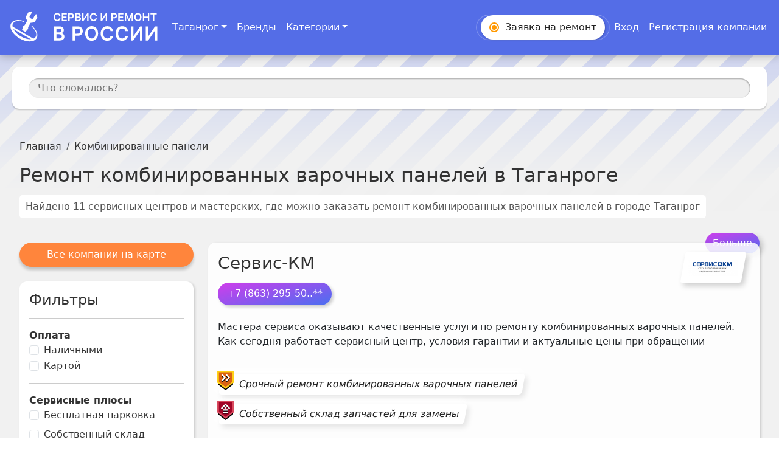

--- FILE ---
content_type: text/html
request_url: https://taganrog.servisiremont.ru/kombinirovannye-paneli
body_size: 30755
content:
<!DOCTYPE html>
<html lang="ru">

<head>
	<meta charset="utf-8" />
	<link rel="icon" href="/favicon.ico" sizes="any" />
	<meta name="viewport" content="width=device-width" />
	<link rel="manifest" crossorigin="use-credentials" href="/manifest.webmanifest" />
	<link rel="apple-touch-icon" href="/icon.png" />
	<meta name="viewport" content="width=device-width" />
	<meta name="yandex-verification" content="cbe62409de58af9f" />
	<meta name="mailru-domain" content="Kc0kQgfqR5KoNo3t" />
	<link rel="stylesheet" href="https://cdn.jsdelivr.net/npm/bootstrap@5.3.0/dist/css/bootstrap.min.css"
		integrity="sha384-9ndCyUaIbzAi2FUVXJi0CjmCapSmO7SnpJef0486qhLnuZ2cdeRhO02iuK6FUUVM" crossorigin="anonymous" />
	<!-- Add these scripts to the bottom of your HTML file, just before the closing body tag -->
	<!-- Yandex.Market Widget -->
	<!-- <script async src="https://aflt.market.yandex.ru/widget/script/api" type="text/javascript"></script> -->
	<script src="https://smartcaptcha.yandexcloud.net/captcha.js" defer></script>
	<!-- Yandex.RTB -->
	<!-- <script>window.yaContextCb=window.yaContextCb||[]</script> -->
	<!-- <script src="https://yandex.ru/ads/system/context.js" async></script> -->
	
		<link href="./_app/immutable/assets/2.828728eb.css" rel="stylesheet">
		<link href="./_app/immutable/assets/styles.fcda1848.css" rel="stylesheet">
		<link href="./_app/immutable/assets/Navbar.3dfaa324.css" rel="stylesheet">
		<link href="./_app/immutable/assets/ModalFormNav.cf1bdef2.css" rel="stylesheet">
		<link href="./_app/immutable/assets/11.4f32c8ce.css" rel="stylesheet">
		<link href="./_app/immutable/assets/ListMapCompaniesYandex.869c6111.css" rel="stylesheet">
		<link href="./_app/immutable/assets/PointHiddenPhone.0a6ef6fb.css" rel="stylesheet"><title>Ремонт комбинированных варочных панелей в Таганроге - 11 адрес, цены, отзывы</title><!-- HEAD_svelte-1q0x9c4_START --><meta charset="utf-8">
		<meta name="description" content="Найдено 11 сервисных центров и мастеров, где можно заказать ремонт комбинированных варочных панелей в Таганроге. Организации представлены с адресами, телефонами, ценами, фото отзывами, и временем работы. Просмотр на карте поможет найти сервис рядом с домом.">
		<meta property="og:title" content="Ремонт комбинированных варочных панелей в Таганроге - 11 адрес">
		<meta property="og:description" content="Найдено 11 сервисных центров и мастеров, где можно заказать ремонт комбинированных варочных панелей в Таганроге. Организации представлены с адресами, телефонами, ценами, отзывами, фото и временем работы. Просмотр на карте поможет найти сервис рядом с домом."><meta property="og:url" content="https://taganrog.servisiremont.ru/kombinirovannye-paneli"><meta property="og:image" content="https://taganrog.servisiremont.ru/servisiremont.png"><meta property="og:image:secure_url" content="https://taganrog.servisiremont.ru/servisiremont.png"><!-- HTML_TAG_START --><script type="application/ld+json">[{"@context":"https://schema.org","@type":"Article","name":"Комбинированные панели в Таганроге -  11\n\t\t\tадрес","image":"https://taganrog.servisiremont.ru/servisiremont.png","description":"Найдено 11, где можно заказать ремонт Комбинированные панели в Таганроге. Отзывы. Время работы. Организации представлены с адресами, телефонами, ценами, фото и временем работы мастерских. Просмотр на карте поможет найти сервисный центр рядом с домом"},{"@context":"https://schema.org","@type":"BreadcrumbList","itemListElement":[{"@type":"ListItem","position":1,"name":"Сервис и ремонт","item":"https://taganrog.servisiremont.ru"},{"@type":"ListItem","position":2,"name":"Виды техники","item":"https://taganrog.servisiremont.ru/categories"},{"@type":"ListItem","position":3,"item":"https://taganrog.servisiremont.ru/kombinirovannye-paneli","name":"Комбинированные панели"}]}]</script><!-- HTML_TAG_END --><link rel="canonical" href="https://taganrog.servisiremont.ru/kombinirovannye-paneli"><!-- HEAD_svelte-1q0x9c4_END -->
</head>

<body data-sveltekit-preload-data="hover">
	<script src="https://cdn.jsdelivr.net/npm/bootstrap@5.3.0/dist/js/bootstrap.bundle.min.js"
		integrity="sha384-geWF76RCwLtnZ8qwWowPQNguL3RmwHVBC9FhGdlKrxdiJJigb/j/68SIy3Te4Bkz" crossorigin="anonymous"
		async></script>
	<script>
		function onloadFunction() {
			if (window.smartCaptcha) {
				const container = document.getElementsByClassName('smart-captcha');

				const widgetId = window.smartCaptcha.render(container, {
					sitekey: 'ysc1_jGGFoPy4HaulYjgN4Zd25FZC4wrHZMwAxmZxTZxge0d066a5',
					hl: 'ru',
				});

			}
		}
	</script>
	<div style="display: contents">



<div id="bg"></div>

<div class="app svelte-1f98x92"><div style="position: relative;"><ul class="popular-categories-drop svelte-qfg1rv d-none" aria-labelledby="dropdownMenuLink"><div class="container-fluid"><div class="row"><div class="col-12" style="margin-top: 26px;margin-bottom: 15px;color: #222;font-weight: 700;">Популярные категории
			</div>
			<div class="col-8"><div class="row top-cats svelte-qfg1rv"><div class="col-4"><a href="/elektricheskie-plity" class="svelte-qfg1rv">Электрические плиты</a>
						</div><div class="col-4"><a href="/varochnye-paneli" class="svelte-qfg1rv">Варочные панели</a>
						</div><div class="col-4"><a href="/duhovye-shkafy" class="svelte-qfg1rv">Духовые шкафы</a>
						</div><div class="col-4"><a href="/telefony" class="svelte-qfg1rv">Ремонт телефонов</a>
						</div><div class="col-4"><a href="/smartfony" class="svelte-qfg1rv">Смартфоны</a>
						</div><div class="col-4"><a href="/iphone" class="svelte-qfg1rv">Ремонт iphone</a>
						</div><div class="col-4"><a href="/planshety" class="svelte-qfg1rv">Планшеты</a>
						</div><div class="col-4"><a href="/ipad" class="svelte-qfg1rv">Ремонт ipad</a>
						</div><div class="col-4"><a href="/televizory" class="svelte-qfg1rv">Ремонт телевизоров</a>
						</div><div class="col-4"><a href="/komputery" class="svelte-qfg1rv">Ремонт компьютеров</a>
						</div><div class="col-4"><a href="/imac" class="svelte-qfg1rv">Ремонт imac</a>
						</div><div class="col-4"><a href="/noutbuki" class="svelte-qfg1rv">Ремонт ноутбуков</a>
						</div><div class="col-4"><a href="/macbook" class="svelte-qfg1rv">Ремонт macbook</a>
						</div><div class="col-4"><a href="/igrovye-pristavki" class="svelte-qfg1rv">Ремонт игровых приставок</a>
						</div><div class="col-4"><a href="/igrovye-konsoli" class="svelte-qfg1rv">Игровые консоли</a>
						</div><div class="col-4"><a href="/monitory" class="svelte-qfg1rv">Мониторы</a>
						</div><div class="col-4"><a href="/mfu" class="svelte-qfg1rv">Ремонт мфу</a>
						</div><div class="col-4"><a href="/printery" class="svelte-qfg1rv">Ремонт принтеров</a>
						</div><div class="col-4"><a href="/stiralnye-mashiny" class="svelte-qfg1rv">Ремонт стиральных машин</a>
						</div><div class="col-4"><a href="/vstraivaemye-stiralnye-mashiny" class="svelte-qfg1rv">Встраиваемые стиральные машины</a>
						</div><div class="col-4"><a href="/posudomoechnye-mashiny" class="svelte-qfg1rv">Ремонт посудомоечных машин</a>
						</div><div class="col-4"><a href="/vstraivaemye-posudomoiki" class="svelte-qfg1rv">Встраиваемые посудомойки</a>
						</div><div class="col-4"><a href="/holodilniki" class="svelte-qfg1rv">Ремонт холодильников</a>
						</div><div class="col-4"><a href="/vstraivaemye-holodilniki" class="svelte-qfg1rv">Встраиваемые холодильники</a>
						</div><div class="col-4"><a href="/morozilnye-kamery" class="svelte-qfg1rv">Морозильные камеры</a>
						</div><div class="col-4"><a href="/vstraivaemye-morozilnye-kamery" class="svelte-qfg1rv">Встраиваемые морозильные камеры</a>
						</div><div class="col-4"><a href="/kofemashiny" class="svelte-qfg1rv">Ремонт кофемашин</a>
						</div><div class="col-4"><a href="/vstraivaemye-kofemashiny" class="svelte-qfg1rv">Встраиваемые кофемашины</a>
						</div><div class="col-4"><a href="/benzogeneratory" class="svelte-qfg1rv">Ремонт бензогенераторов</a>
						</div><div class="col-4"><a href="/snegouborschiki" class="svelte-qfg1rv">Ремонт снегоуборщиков</a>
						</div><div class="col-4"><a href="/benzopily" class="svelte-qfg1rv">Ремонт бензопил</a>
						</div><div class="col-4"><a href="/gazonokosilki" class="svelte-qfg1rv">Ремонт газонокосилок</a>
						</div><div class="col-4"><a href="/teplovye-pushki" class="svelte-qfg1rv">Ремонт тепловых пушек</a>
						</div></div></div>
			<div class="col-4" style="display: flex; justify-content: end; align-items: end;"><div><a style="text-decoration: underline;" href="/categories" class="svelte-qfg1rv">Все категории</a></div></div></div></div>
</ul>

	<nav class="navbar navbar-expand-lg navbar-dark bg-color fixed-top svelte-6ytht3"><div class="container-fluid"><a class="navbar-brand svelte-6ytht3" href="/"><img src="/_app/immutable/assets/logo3.e9421852.svg" alt="Сервисные центры России" width="248" height="80" class="svelte-6ytht3"></a>
			<button class="navbar-toggler collapsed svelte-6ytht3" type="button" data-bs-toggle="collapse" data-bs-target="#navbarSupportedContent" aria-controls="navbarSupportedContent" aria-expanded="false" aria-label="Toggle navigation"><span class="navbar-toggler-icon svelte-6ytht3"></span></button>
			<div class="collapse navbar-collapse" id="navbarSupportedContent"><ul class="navbar-nav me-auto mb-2 mb-lg-0"><li class="nav-item dropdown">
						
						<a class="nav-link dropdown-toggle svelte-6ytht3" href="#" role="button" data-bs-toggle="dropdown" aria-expanded="false">Таганрог</a>
						</li>
					
						<li class="nav-item"><a class="nav-link active svelte-6ytht3" aria-current="page" href="/brands">Бренды</a>
							</li>
						<li class="nav-item">
									<a class="nav-link active d-md-none d-block svelte-6ytht3" aria-current="page" href="/categories">Категории</a>
									
									<a aria-current="page" class="btn d-md-block d-none nav-link active dropdown-toggle svelte-6ytht3" href="#" role="button" id="dropdownMenuLink" data-bs-toggle="dropdown" aria-expanded="false">Категории
									</a>
							</li></ul>
				<div class="d-flex" role="search"><ul class="navbar-nav me-auto mb-2 mb-lg-0"><li class="nav-item make-order"><button type="button" class="btn btn-success order-button svelte-6ytht3" data-bs-toggle="modal" data-bs-target="#madalFormNav"><span class="order-icon svelte-6ytht3"></span><span class="order-text svelte-6ytht3"><span>Заявка на </span><i class="svelte-6ytht3">ремонт</i></span></button></li>
						
							<li class="nav-item"><a class="nav-link active svelte-6ytht3" aria-current="page" href="/login">Вход</a></li>
							
							<li class="nav-item"><a class="nav-link active svelte-6ytht3" aria-current="page" href="/registration">Регистрация компании</a></li></ul></div></div></div></nav>
</div>

	<div class="top-line-container svelte-1f98x92"><section class="search-panel svelte-nsrsn9"><div id="search" class="svelte-nsrsn9"><div><div class="container"><div class="row"><div class="col-12" style="position: relative"><div class="d-flex" style="width: 100%"><div style="width: 100%" class="search-place svelte-nsrsn9"><input type="text" class="what-broken svelte-nsrsn9" placeholder="Что сломалось?" value="">
								
								
								<button class="btn btn-outline-secondary btn-lg svelte-nsrsn9" type="submit" id="button-search"><span class="svelte-nsrsn9">Найти</span></button></div></div></div></div></div></div></div>
</section>
		<span></span></div>

	<main style="min-height: 100vh;"><nav id="breadcrumbs" aria-label="breadcrumb" class="svelte-zvjpxv"><div class="container"><ol class="breadcrumb"><li class="breadcrumb-item svelte-zvjpxv"><a href="/" class="svelte-zvjpxv">Главная</a>
					</li><li class="breadcrumb-item svelte-zvjpxv"><span class="active svelte-zvjpxv">Комбинированные панели</span>
					</li></ol></div></nav>
		


<div class="modal fade" id="madalFormNav" tabindex="-1" aria-labelledby="exampleModalLabel" aria-hidden="true"><div class="modal-dialog" style="position: relative;">
		<div class="modal-content"><div class="modal-header"><h2 class="modal-title fs-5" id="exampleModalLabel">Оставить заявку на ремонт</h2>
				<button type="button" class="btn-close svelte-yjang6" data-bs-dismiss="modal" aria-label="Close"></button></div>
			<form><div class="modal-body">
					<div class="mb-3"><label for="application_name" class="form-label">Имя <span class="text-danger">*</span></label>
						<input required type="text" class="form-control" id="application_name" placeholder="Ваше Имя" value=""></div>
					<div class="mb-3"><label for="application_phone" class="form-label">Телефон <span class="text-danger">*</span></label>
						<input required type="text" class="form-control" id="application_phone" placeholder="+7 000 000-00-21" value="+7"></div>
					<div class="mb-3"><label for="application_issue" class="form-label">Что сломалось? <span class="text-danger">*</span></label>
						<input required type="text" class="form-control" id="application_issue" placeholder="Кофемашина, Утюг, Монитор, Телефон..." value=""></div>
					<div class="form-check"><input required class="form-check-input" type="checkbox" id="application_personal_data" value="true">
						<label class="form-check-label" for="application_personal_data">Согласен с <a href="/policy" target="_blank">политикой конфиденциальности</a>, включая передачу данных сервисным центрам.
						</label></div></div>
				
				<div style="height: 100px; padding: 0 16px;" id="captcha-container" class="smart-captcha" data-sitekey="ysc1_28cqo1ZtOhvmaeNDrCKDq7Iii28x0RktRXgHAJhh7d192e21"></div>
				<div class="modal-footer">
					<button type="submit" class="btn btn-primary">Отправить</button></div></form></div></div>
</div>
		


<div class="container"><h1 class="svelte-18mb1rg">Ремонт комбинированных варочных панелей в Таганроге</h1>

	
	<div class="my-4 title-list-companies svelte-18mb1rg"><span class="sub-text">Найдено 11 сервисных центров и мастерских, где можно заказать ремонт комбинированных варочных панелей
			<span>в городе Таганрог</span></span></div>
	
	<div class="dop-container svelte-cddz1s">
		<div class="box-categories d-flex svelte-cddz1s"></div>
	<button type="button" class="btn btn-primary dop-more-button svelte-cddz1s">Больше</button>
</div>
	
	
		
		
		
	

	
	
	

	</div>



<div class="container fluid mt-3 com-by-cat"><div class="row">

			<aside class="filters col-12 col-lg-4 col-xl-3 order-1 mb-5 mb-lg-0 svelte-143cix"><button class="btn w-100 btn-light mb-4 to-map-view svelte-143cix">Все компании на карте</button>
	<div class="card-filter d-lg-block d-md-block d-none svelte-143cix"><div class="h4">Фильтры</div>
		<hr>
		<div class="filter-group"><div class="fw-bold">Оплата</div>
			<div class="form-check ml-2"><input id="cash_pay" class="form-check-input" type="checkbox">
				<label class="form-check-label" for="cash_pay">Наличными </label></div>
			<div class="form-check mb-2"><input id="card_pay" class="form-check-input" type="checkbox">
				<label class="form-check-label" for="card_pay">Картой </label></div></div>

		<hr>

		<div class="filter-group"><div class="fw-bold">Сервисные плюсы</div>
			<div class="form-check mb-2"><input id="free_parking" class="form-check-input" type="checkbox">
				<label class="form-check-label" for="free_parking">Бесплатная парковка </label></div>
			<div class="form-check mb-2"><input id="own_warehouse" class="form-check-input" type="checkbox">
				<label class="form-check-label" for="own_warehouse">Собственный склад запчастей </label></div>
			<div class="form-check mb-2"><input id="pay_after_repair" class="form-check-input" type="checkbox">
				<label class="form-check-label" for="pay_after_repair">Ремонт без предоплаты </label></div>
			<div class="form-check mb-2"><input id="quick_repair" class="form-check-input" type="checkbox">
				<label class="form-check-label" for="quick_repair">Срочный ремонт </label></div>
			<div class="form-check mb-2"><input id="free_diagnostics" class="form-check-input" type="checkbox">
				<label class="form-check-label" for="free_diagnostics">Диагностика в подарок </label></div>
			<div class="form-check mb-2"><input id="master_departure" class="form-check-input" type="checkbox">
				<label class="form-check-label" for="master_departure">Вызов мастера </label></div>
			<div class="form-check mb-2"><input id="courier_departure" class="form-check-input" type="checkbox">
				<label class="form-check-label" for="courier_departure">Вызов курьера </label></div>

			<hr>

			<div class="d-grid gap-3 svelte-143cix"><button type="button" class="btn btn-primary svelte-143cix">Применить
				</button>

				<button type="button" class="btn btn-outline-secondary svelte-143cix">Сбросить
				</button></div></div></div>
	<div class="card-filter d-block d-lg-none d-md-none svelte-143cix"><div class="accordion accordion-flush" id="accordionFlushExample"><div class="accordion-item"><h2 class="accordion-header" id="flush-headingOne"><button class="accordion-button collapsed svelte-143cix" type="button" data-bs-toggle="collapse" data-bs-target="#flush-collapseOne" aria-expanded="false" aria-controls="flush-collapseOne">Фильтры
					</button></h2>
				<div id="flush-collapseOne" class="accordion-collapse collapse" aria-labelledby="flush-headingOne" data-bs-parent="#accordionFlushExample"><div class="accordion-body svelte-143cix"><hr class="svelte-143cix">
						<div class="filter-group"><div class="fw-bold">Оплата</div>
							<div class="form-check ml-2"><input id="cash_pay" class="form-check-input" type="checkbox">
								<label class="form-check-label" for="cash_pay">Наличными </label></div>
							<div class="form-check mb-2"><input id="card_pay" class="form-check-input" type="checkbox">
								<label class="form-check-label" for="card_pay">Картой </label></div></div>

						<hr class="svelte-143cix">

						<div class="filter-group"><div class="fw-bold">Сервисные плюсы</div>
							<div class="form-check mb-2"><input id="free_parking" class="form-check-input" type="checkbox">
								<label class="form-check-label" for="free_parking">Бесплатная парковка </label></div>
							<div class="form-check mb-2"><input id="own_warehouse" class="form-check-input" type="checkbox">
								<label class="form-check-label" for="own_warehouse">Собственный склад запчастей
								</label></div>
							<div class="form-check mb-2"><input id="pay_after_repair" class="form-check-input" type="checkbox">
								<label class="form-check-label" for="pay_after_repair">Ремонт без предоплаты
								</label></div>
							<div class="form-check mb-2"><input id="quick_repair" class="form-check-input" type="checkbox">
								<label class="form-check-label" for="quick_repair">Срочный ремонт </label></div>
							<div class="form-check mb-2"><input id="free_diagnostics" class="form-check-input" type="checkbox">
								<label class="form-check-label" for="free_diagnostics">Диагностика в подарок
								</label></div>
							<div class="form-check mb-2"><input id="master_departure" class="form-check-input" type="checkbox">
								<label class="form-check-label" for="master_departure">Выезд мастера </label></div>
							<div class="form-check mb-2"><input id="courier_departure" class="form-check-input" type="checkbox">
								<label class="form-check-label" for="courier_departure">Выезд курьера </label></div>

							<hr class="svelte-143cix">

							<div class="d-grid gap-3 svelte-143cix"><button type="button" class="btn btn-primary svelte-143cix">Применить </button>

								<button type="button" class="btn btn-outline-secondary svelte-143cix">Сбросить </button></div></div></div></div></div></div></div>
	<div class="rep-price"></div>
	
	<div class="box-categories d-none d-lg-block d-flex flex-wrap"><h4 class="mt-5 text-white text-333 mb-4 svelte-143cix"><span id="more-cats-for-orders" name="more-cats-for-orders" class="svelte-143cix">Найденные сервисные центры принимают заявки на ремонт в категориях</span></h4>
				
				<a href="/naushniki-s-mikrofonom" class="category-btn btn-outline-secondary m-1 svelte-143cix"><span>Наушники с микрофоном</span>
					</a><a href="/igrovye-myshi" class="category-btn btn-outline-secondary m-1 svelte-143cix"><span>Игровые мыши</span>
					</a><a href="/igrovye-garnitury" class="category-btn btn-outline-secondary m-1 svelte-143cix"><span>Игровые гарнитуры</span>
					</a><a href="/igrovye-klaviatury" class="category-btn btn-outline-secondary m-1 svelte-143cix"><span>Игровые клавиатуры</span>
					</a><a href="/sistemnye-bloki" class="category-btn btn-outline-secondary m-1 svelte-143cix"><span>Системные блоки</span>
					</a><a href="/igrovye-monitory" class="category-btn btn-outline-secondary m-1 svelte-143cix"><span>Игровые мониторы</span>
					</a><a href="/klaviatury" class="category-btn btn-outline-secondary m-1 svelte-143cix"><span>Механические клавиатуры</span>
					</a><a href="/izmelchiteli" class="category-btn btn-outline-secondary m-1 svelte-143cix"><span>Измельчители</span>
					</a><a href="/avtomobilnye-pylesosy" class="category-btn btn-outline-secondary m-1 svelte-143cix"><span>Автомобильные пылесосы</span>
					</a><a href="/promyshlennye-pylesosy" class="category-btn btn-outline-secondary m-1 svelte-143cix"><span>Промышленные пылесосы</span>
					</a><a href="/kuhonnye-processory" class="category-btn btn-outline-secondary m-1 svelte-143cix"><span>Кухонные процессоры</span>
					</a><a href="/vodonagrevateli-nakopitelnye" class="category-btn btn-outline-secondary m-1 svelte-143cix"><span>Накопительные водонагреватели</span>
					</a><a href="/printery" class="category-btn btn-outline-secondary m-1 svelte-143cix"><span>Принтеры</span>
					</a><a href="/bezzerkalnye-fotoapparaty" class="category-btn btn-outline-secondary m-1 svelte-143cix"><span>Беззеркальные фотоаппараты</span>
					</a><a href="/videokamery" class="category-btn btn-outline-secondary m-1 svelte-143cix"><span>Видеокамеры</span>
					</a><a href="/massazhery" class="category-btn btn-outline-secondary m-1 svelte-143cix"><span>Массажеры</span>
					</a><a href="/stiralnye-mashiny" class="category-btn btn-outline-secondary m-1 svelte-143cix"><span>Стиральные машины</span>
					</a><a href="/sushilnye-mashiny" class="category-btn btn-outline-secondary m-1 svelte-143cix"><span>Сушильные машины</span>
					</a><a href="/fondiushnitsy" class="category-btn btn-outline-secondary m-1 svelte-143cix"><span>Фондюшницы</span>
					</a><a href="/elektronozhi" class="category-btn btn-outline-secondary m-1 svelte-143cix"><span>Электроножи</span>
					</a><a href="/elektropilki" class="category-btn btn-outline-secondary m-1 svelte-143cix"><span>Электропилки</span>
					</a><a href="/elektrogrelki" class="category-btn btn-outline-secondary m-1 svelte-143cix"><span>Электрогрелки</span>
					</a><a href="/elektrobigudi" class="category-btn btn-outline-secondary m-1 svelte-143cix"><span>Электробигуди</span>
					</a><a href="/massazhnye-vannochki" class="category-btn btn-outline-secondary m-1 svelte-143cix"><span>Массажные ванночки</span>
					</a><a href="/napolnye-vesy" class="category-btn btn-outline-secondary m-1 svelte-143cix"><span>Напольные весы</span>
					</a></div>
	
	
	
	<div class="advice svelte-143cix"><h4 class="mt-5 text-white mb-4 text-333 svelte-143cix"><a href="#" id="recomendations" name="recomendations" class="svelte-143cix">Советы по взаимодействию с СЦ на основе отзывов</a></h4>
		<div class="advice-item svelte-143cix"><p style="color: red; font-weight: bold;" class="svelte-143cix">Внимание!</p>
			<p class="svelte-143cix"><a href="#vnimanie" name="vnimanie" id="vnimanie" style="color: #222">Стоимость диагностики, при отказе от ремонта, а так же продолжительность гарантии и то на
					что она распространяется, а так же цены на услуги уточняйте у специалиста при обращении.</a></p></div>
		<div class="advice-item svelte-143cix"><p class="svelte-143cix">Сроки выполнения всегда отличаются (от минут до месяцев) и зависят от того на сколько
				сложными будут ремонтные работы. Основные факторы:
			</p>
			<ul class="svelte-143cix"><li>наличие оригинальных комплектующих на Вашу модель, или аналогов,</li>
				<li>загруженности специалистов,</li>
				<li>техническая способность качественно отремонтировать оборудование.</li></ul></div>
		<div class="advice-item svelte-143cix"><p class="svelte-143cix">Многие СЦ способны отремонтировать технику в день обращения, а порой даже в течение часа.
				Позвоните и получите профессиональную консультацию. Выберите удобное время и район для
				ремонта. Заранее выясните время работы в выходные и будние дни.
			</p></div>
		<div class="advice-item svelte-143cix"><p class="svelte-143cix">Интересуют скидки? Это Ваше право! Звоните и уточняйте:</p>
			<ul class="svelte-143cix"><li>есть ли действующие акции,</li>
				<li>дополнительные бонусы при повторном обращении,</li>
				<li>если нашли предложение более выгодное, стоит в разговоре его упомянуть, возможно
					понравившаяся мастерская сможет сделать более выгодное предложение.
				</li></ul></div>
		<div class="advice-item svelte-143cix"><p class="svelte-143cix">Если Вы вызываете мастера к себе на дом, сообщите оператору: улица, проспект, бульвар или
				набережную имеете ввиду. В крупных городах есть адреса с одинаковым названием, курьер в этом
				случае может уехать не туда. К примеру, не на проспект Труда, а в переулок или бульвар
				Труда.
			</p></div>
		<div class="advice-item svelte-143cix"><p class="svelte-143cix">Нужно, чтобы мастер приехал быстро? Ищите ремонтную мастерскую рядом с Вами. Делая вызов,
				сообщите оператору: ремонт требуется выполнить оперативно. Звонок и первоначальная
				консультация у компаний бесплатны.
			</p></div>
		<div class="advice-item svelte-143cix"><p class="svelte-143cix">После ремонта оставляйте отзывы к компаниям на maps.yandex.ru (независимый источник отзывов
				и рейтинга). Эта информация может быть полезна другим клиентам данного сервисного
				центра/мастерской. Укажите:
			</p>
			<ul class="svelte-143cix"><li>качество обслуживания,</li>
				<li>скорость поиска неисправности,</li>
				<li>профессиональность мастеров,</li>
				<li>если была доставка, то вежливость курьера,</li>
				<li>ответили ли в мастерской на все Ваши вопросы и пр.</li></ul></div>
		<div class="advice-item svelte-143cix"><p class="svelte-143cix">Нужна обратная связь от компании? Все контакты в нашем цифровом каталоге. На странице
				компании есть форма для заявки на ремонт.
			</p></div>
		<div class="advice-item svelte-143cix"><p class="svelte-143cix">Сколько лет прослужит техника любого производителя зависит от интенсивности эксплуатации,
				рабочих температур, опыта сотрудников, проводящих обслуживание: своевременную чистку и
				смазку необходимых деталей, осмотр приводов, редукторов, электрики, топливных систем, и т.д.
			</p></div>
		<div class="advice-item svelte-143cix"><p class="svelte-143cix">Для своевременного выявления и устранения поломок, проводите полную диагностику регулярно.
			</p>
			<p class="svelte-143cix">Для помощи от СЦ с ремонтом, уточняйте у менеджера при заказе:</p>
			<ul class="svelte-143cix"><li>вид техники: бензиновая/дизельная/электрическая,</li>
				<li>опыт мастеров (количество выполненных заказов по схожей технике),</li>
				<li>есть ли необходимые запчасти,</li>
				<li>позволяет ли техническая база проводить ремонт Вашей техники,</li>
				<li>если мастерская находится в малознакомом районе, спросите схему проезда.</li></ul></div>
		<div class="advice-item svelte-143cix"><p class="svelte-143cix">Если случай является гарантийным и срок гарантии еще не вышел, то первым делом стоит
				обратиться в авторизованный сервисный центр. Ремонт (или замена) устройства, в этом случае,
				будет бесплатным.
			</p></div>
		<div class="advice-item svelte-143cix"><p class="svelte-143cix">Если Вы не хотите везти технику в мастерскую, а предпочитаете, что бы ремонт был выполнен на
				дому, то в большинстве сервисных центров можно оставить заявку. Цены на постгарантийный
				ремонт уточняйте во время вызова мастера. Оператору оставьте свой номер телефона и
				специалист перед выездом перезвонит Вам, или свяжется другим удобным для Вас способом.
			</p></div>
		<div class="advice-item svelte-143cix"><p class="svelte-143cix">Стоимость услуги ремонта, на которую Вас предварительно сориентировали, может измениться как
				в большую, так и в меньшую сторону. Это зависит от сложности выявленной проблемы во время
				проведения диагностики.
			</p></div>
		<div class="advice-item svelte-143cix"><p class="svelte-143cix">Вне зависимости от того ремонт какой техники: бытовой, садовой, строительной, медицинской
				или прочей другой, Вам потребовался, не забывайте после работы сказать мастеру спасибо.
				Часто доброе слово для человека значит больше чем любая оплата :)
			</p></div></div>
</aside>
			
			<div class="list-company col-12 col-lg-8 col-xl-9 order-2 order-lg-1">
				
				
					
						
							
						
						
					
				
				
				
				
				
				

				
				
				
				
				
				<div><div class="card mb-5 observ svelte-16uvtos"><div class="card-body svelte-16uvtos"><div class="card-header-new svelte-16uvtos"><h3 class="comany-name card-title mb-3 svelte-16uvtos"><a href="/companies/servis-km" class="svelte-16uvtos">Сервис-КМ</a></h3>

			<div class="company-logo svelte-16uvtos"><a href="/companies/servis-km" class="svelte-16uvtos"><img width="80" height="40" src="#" alt="Сервис-КМ" class="svelte-16uvtos"></a></div></div>

		
		
		<div class="body-company card-text svelte-16uvtos"><button type="button" class="btn btn-primary phone-button svelte-9c7dtm">
			<span class="min-box-phone">+7 (863) 295-50..**</span></button>

			<div style="width: 100%" class="mt-2 sublink">
				<p style="margin-top: 1rem;">Мастера сервиса оказывают качественные услуги по ремонту комбинированных варочных панелей. Как сегодня работает сервисный центр, условия гарантии и актуальные цены при обращении</p>
					
						
							
								
							
						
					
					</div>

			</div>
		

		<div class="card-text mt-3 svelte-16uvtos">

			<div class="dop-services d-grid gap-2 d-sm-block svelte-16uvtos">
				
				
				<div class="quick_repair company-option svelte-16uvtos">
						<span class="svelte-16uvtos"><a href="#" class="svelte-16uvtos">Срочный ремонт комбинированных варочных панелей</a></span>
						
						</div>
				
				<div class="own_warehouse company-option svelte-16uvtos"><span class="svelte-16uvtos">Собственный склад запчастей для замены</span></div>
				
				
				
				</div></div>
		
		
		
		
		
		<div><div class="address-points py-3 mt-2 svelte-16uvtos"><div class="card-addresses svelte-16uvtos">
						<div class="svelte-16uvtos">
									<span class="svelte-16uvtos"><span class="map-tooltip svelte-16uvtos"><i class="svelte-16uvtos"></i></span>
										<span class="get-metro">
											</span>
										<u class="svelte-16uvtos">Добролюбовский пер., 3
											</u></span></div>
						
						</div>
					</div></div>
		
		
		<div class="text-end svelte-16uvtos"><a href="/companies/servis-km" class="svelte-16uvtos"><span class="btn btn-success more-button svelte-16uvtos"></span></a></div></div>
</div>
						</div>
					<div><div class="card mb-5 observ svelte-16uvtos"><div class="card-body svelte-16uvtos"><div class="card-header-new svelte-16uvtos"><h3 class="comany-name card-title mb-3 svelte-16uvtos"><a href="/companies/hamradio-tag" class="svelte-16uvtos">HamRadio Tag</a></h3>

			</div>

		
		
		<div class="body-company card-text svelte-16uvtos"><button type="button" class="btn btn-primary phone-button svelte-9c7dtm">
			<span class="min-box-phone">+7 (928) 761-06..**</span></button>

			<div style="width: 100%" class="mt-2 sublink">
				<p style="margin-top: 1rem;">Мастерская проводит поиск проблем в работе техники и качественный ремонт комбинированных варочных панелей</p>
					
						
							
								
							
						
					
					</div>

			</div>
		

		<div class="card-text mt-3 svelte-16uvtos">

			<div class="dop-services d-grid gap-2 d-sm-block svelte-16uvtos">
				<div class="master_departure company-option svelte-16uvtos"><span class="svelte-16uvtos"><a href="#" class="svelte-16uvtos">Выезд мастера</a></span></div>
				
				
				
				
				
				
				
				</div></div>
		
		
		
		
		
		<div><div class="address-points py-3 mt-2 svelte-16uvtos"><div class="card-addresses svelte-16uvtos">
						<div class="svelte-16uvtos">
									<span class="svelte-16uvtos"><span class="map-tooltip svelte-16uvtos"><i class="svelte-16uvtos"></i></span>
										<span class="get-metro">
											</span>
										<u class="svelte-16uvtos">ул. Маршала Жукова, 223А
											</u></span></div>
						
						</div>
					</div></div>
		
		
		<div class="text-end svelte-16uvtos"><a href="/companies/hamradio-tag" class="svelte-16uvtos"><span class="btn btn-success more-button svelte-16uvtos"></span></a></div></div>
</div>
						</div>
					<div><div class="card mb-5 observ svelte-16uvtos"><div class="card-body svelte-16uvtos"><div class="card-header-new svelte-16uvtos"><h3 class="comany-name card-title mb-3 svelte-16uvtos"><a href="/companies/kuvalda-servis" class="svelte-16uvtos">Кувалда-Сервис</a></h3>

			</div>

		
		
		<div class="body-company card-text svelte-16uvtos"><button type="button" class="btn btn-primary phone-button svelte-9c7dtm">
			<span class="min-box-phone">+7 (951) 496-25..**</span></button>

			<div style="width: 100%" class="mt-2 sublink">
				<p style="margin-top: 1rem;">Мастерская проводит поиск проблем в работе техники и качественный ремонт комбинированных варочных панелей</p>
					
						
							
								
							
						
					
					</div>

			</div>
		

		<div class="card-text mt-3 svelte-16uvtos">

			<div class="dop-services d-grid gap-2 d-sm-block svelte-16uvtos">
				<div class="master_departure company-option svelte-16uvtos"><span class="svelte-16uvtos"><a href="#" class="svelte-16uvtos">Выезд мастера</a></span></div>
				
				
				
				
				
				
				
				</div></div>
		
		
		
		
		
		<div><div class="address-points py-3 mt-2 svelte-16uvtos"><div class="card-addresses svelte-16uvtos">
						<div class="svelte-16uvtos">
									<span class="svelte-16uvtos"><span class="map-tooltip svelte-16uvtos"><i class="svelte-16uvtos"></i></span>
										<span class="get-metro">
											</span>
										<u class="svelte-16uvtos">Александровская ул., 101
											</u></span></div>
						
						</div>
					</div></div>
		
		
		<div class="text-end svelte-16uvtos"><a href="/companies/kuvalda-servis" class="svelte-16uvtos"><span class="btn btn-success more-button svelte-16uvtos"></span></a></div></div>
</div>
						</div>
					<div><div class="card mb-5 observ svelte-16uvtos"><div class="card-body svelte-16uvtos"><div class="card-header-new svelte-16uvtos"><h3 class="comany-name card-title mb-3 svelte-16uvtos"><a href="/companies/profit-servis-3" class="svelte-16uvtos">ПрофИТ Сервис</a></h3>

			</div>

		
		
		<div class="body-company card-text svelte-16uvtos"><button type="button" class="btn btn-primary phone-button svelte-9c7dtm">
			<span class="min-box-phone">+7 (8634) 61-04..**</span></button>

			<div style="width: 100%" class="mt-2 sublink">
				<p style="margin-top: 1rem;">Мастера сервиса оказывают качественные услуги по ремонту комбинированных варочных панелей. Как сегодня работает сервисный центр, условия гарантии и актуальные цены при обращении</p>
					
						
							
								
							
						
					
					</div>

			</div>
		

		<div class="card-text mt-3 svelte-16uvtos">

			<div class="dop-services d-grid gap-2 d-sm-block svelte-16uvtos">
				<div class="master_departure company-option svelte-16uvtos"><span class="svelte-16uvtos"><a href="#" class="svelte-16uvtos">Выезд мастера</a></span></div>
				
				
				
				
				
				
				
				</div></div>
		
		
		
		
		
		<div><div class="address-points py-3 mt-2 svelte-16uvtos"><div class="card-addresses svelte-16uvtos">
						<div class="svelte-16uvtos">
									<span class="svelte-16uvtos"><span class="map-tooltip svelte-16uvtos"><i class="svelte-16uvtos"></i></span>
										<span class="get-metro">
											</span>
										<u class="svelte-16uvtos">Александровская ул., 71
											</u></span></div>
						
						</div>
					</div></div>
		
		
		<div class="text-end svelte-16uvtos"><a href="/companies/profit-servis-3" class="svelte-16uvtos"><span class="btn btn-success more-button svelte-16uvtos"></span></a></div></div>
</div>
						</div>
					<div><div class="card mb-5 observ svelte-16uvtos"><div class="card-body svelte-16uvtos"><div class="card-header-new svelte-16uvtos"><h3 class="comany-name card-title mb-3 svelte-16uvtos"><a href="/companies/bbk-elektroniks" class="svelte-16uvtos">Bbk Электроникс</a></h3>

			</div>

		
		
		<div class="body-company card-text svelte-16uvtos"><button type="button" class="btn btn-primary phone-button svelte-9c7dtm">
			<span class="min-box-phone">+7 (8634) 69-00..**</span></button>

			<div style="width: 100%" class="mt-2 sublink">
				<p style="margin-top: 1rem;">Неисправна техника? Ремонтируем все бренды комбинированных варочных панелей, стоимость услуги, возможность устранить повреждение быстро, узнавайте при звонке</p>
					
						
							
								
							
						
					
					</div>

			</div>
		

		<div class="card-text mt-3 svelte-16uvtos">

			<div class="dop-services d-grid gap-2 d-sm-block svelte-16uvtos">
				
				
				
				
				
				
				
				
				</div></div>
		
		
		
		
		
		<div><div class="address-points py-3 mt-2 svelte-16uvtos"><div class="card-addresses svelte-16uvtos">
						<div class="svelte-16uvtos">
									<span class="svelte-16uvtos"><span class="map-tooltip svelte-16uvtos"><i class="svelte-16uvtos"></i></span>
										<span class="get-metro">
											</span>
										<u class="svelte-16uvtos">Транспортная ул., 48-8
											</u></span></div>
						
						</div>
					</div></div>
		
		
		<div class="text-end svelte-16uvtos"><a href="/companies/bbk-elektroniks" class="svelte-16uvtos"><span class="btn btn-success more-button svelte-16uvtos"></span></a></div></div>
</div>
						</div>
					<div><div class="card mb-5 observ svelte-16uvtos"><div class="card-body svelte-16uvtos"><div class="card-header-new svelte-16uvtos"><h3 class="comany-name card-title mb-3 svelte-16uvtos"><a href="/companies/abik" class="svelte-16uvtos">Абик</a></h3>

			</div>

		
		
		<div class="body-company card-text svelte-16uvtos"><button type="button" class="btn btn-primary phone-button svelte-9c7dtm">
			<span class="min-box-phone">+7 (8634) 62-37..**</span></button>

			<div style="width: 100%" class="mt-2 sublink">
				<p style="margin-top: 1rem;">Работы по поиску причин сбоев и починке комбинированных варочных панелей. Наличие бесплатной диагностики устройства, услуги по замене запчастей и цены уточняйте по телефону</p>
					
						
							
								
							
						
					
					</div>

			</div>
		

		<div class="card-text mt-3 svelte-16uvtos">

			<div class="dop-services d-grid gap-2 d-sm-block svelte-16uvtos">
				<div class="master_departure company-option svelte-16uvtos"><span class="svelte-16uvtos"><a href="#" class="svelte-16uvtos">Выезд мастера</a></span></div>
				
				
				
				
				
				
				
				</div></div>
		
		
		
		
		
		<div><div class="address-points py-3 mt-2 svelte-16uvtos"><div class="card-addresses svelte-16uvtos">
						<div class="svelte-16uvtos">
									<span class="svelte-16uvtos"><span class="map-tooltip svelte-16uvtos"><i class="svelte-16uvtos"></i></span>
										<span class="get-metro">
											</span>
										<u class="svelte-16uvtos">Петровская ул., 109
											</u></span></div>
						
						</div>
					</div></div>
		
		
		<div class="text-end svelte-16uvtos"><a href="/companies/abik" class="svelte-16uvtos"><span class="btn btn-success more-button svelte-16uvtos"></span></a></div></div>
</div>
						</div>
					<div><div class="card mb-5 observ svelte-16uvtos"><div class="card-body svelte-16uvtos"><div class="card-header-new svelte-16uvtos"><h3 class="comany-name card-title mb-3 svelte-16uvtos"><a href="/companies/nastoyashchaya-kompyuternaya-pomoshch" class="svelte-16uvtos">Настоящая компьютерная помощь</a></h3>

			<div class="company-logo svelte-16uvtos"><a href="/companies/nastoyashchaya-kompyuternaya-pomoshch" class="svelte-16uvtos"><img width="80" height="40" src="#" alt="Настоящая компьютерная помощь" class="svelte-16uvtos"></a></div></div>

		
		
		<div class="body-company card-text svelte-16uvtos"><button type="button" class="btn btn-primary phone-button svelte-9c7dtm">
			<span class="min-box-phone">+7 (800) 551-74..**</span></button>

			<div style="width: 100%" class="mt-2 sublink">
				<p style="margin-top: 1rem;">Мастера сервиса оказывают качественные услуги по ремонту комбинированных варочных панелей. Как сегодня работает сервисный центр, условия гарантии и актуальные цены при обращении</p>
					
						
							
								
							
						
					
					</div>

			</div>
		

		<div class="card-text mt-3 svelte-16uvtos">

			<div class="dop-services d-grid gap-2 d-sm-block svelte-16uvtos">
				<div class="master_departure company-option svelte-16uvtos"><span class="svelte-16uvtos"><a href="#" class="svelte-16uvtos">Выезд мастера</a></span></div>
				<div class="free_diagnostics company-option svelte-16uvtos"><span class="svelte-16uvtos">Диагностика в подарок</span></div>
				<div class="quick_repair company-option svelte-16uvtos">
						<span class="svelte-16uvtos"><a href="#" class="svelte-16uvtos">Срочный ремонт комбинированных варочных панелей</a></span>
						
						</div>
				
				
				
				
				
				</div></div>
		
		
		
		
		
		<div><div class="address-points py-3 mt-2 svelte-16uvtos"><div class="card-addresses svelte-16uvtos">
						<div class="svelte-16uvtos">
									<span class="svelte-16uvtos"><span class="map-tooltip svelte-16uvtos"><i class="svelte-16uvtos"></i></span>
										<span class="get-metro">
											</span><span class="get-metro">
											</span><span class="get-metro">
											</span>
										<u class="svelte-16uvtos">улица 4-я Линия
											</u></span></div>
						
						</div>
					
						<div class="btn mb-2 btn-outline-primary show-more-addresses svelte-16uvtos"><div>Показать все адреса</div></div></div></div>
		
		
		<div class="text-end svelte-16uvtos"><a href="/companies/nastoyashchaya-kompyuternaya-pomoshch" class="svelte-16uvtos"><span class="btn btn-success more-button svelte-16uvtos"></span></a></div></div>
</div>
						</div>
					<div><div class="card mb-5 observ svelte-16uvtos"><div class="card-body svelte-16uvtos"><div class="card-header-new svelte-16uvtos"><h3 class="comany-name card-title mb-3 svelte-16uvtos"><a href="/companies/vityaz-1" class="svelte-16uvtos">Витязь</a></h3>

			</div>

		
		
		<div class="body-company card-text svelte-16uvtos"><button type="button" class="btn btn-primary phone-button svelte-9c7dtm">
			<span class="min-box-phone">+7 (8634) 32-32..**</span></button>

			<div style="width: 100%" class="mt-2 sublink">
				<p style="margin-top: 1rem;">Возможность вызвать специалиста на дом, опыт выполненных работ, условия гарантии и стоимость Вы можете спросить у операторов </p>
					
						
							
								
							
						
					
					</div>

			</div>
		

		<div class="card-text mt-3 svelte-16uvtos">

			<div class="dop-services d-grid gap-2 d-sm-block svelte-16uvtos">
				
				
				
				
				
				
				
				
				</div></div>
		
		
		
		
		
		<div><div class="address-points py-3 mt-2 svelte-16uvtos"><div class="card-addresses svelte-16uvtos">
						<div class="svelte-16uvtos">
									<span class="svelte-16uvtos"><span class="map-tooltip svelte-16uvtos"><i class="svelte-16uvtos"></i></span>
										<span class="get-metro">
											</span>
										<u class="svelte-16uvtos">ул. Ломоносова, 59-1
											</u></span></div>
						
						</div>
					</div></div>
		
		
		<div class="text-end svelte-16uvtos"><a href="/companies/vityaz-1" class="svelte-16uvtos"><span class="btn btn-success more-button svelte-16uvtos"></span></a></div></div>
</div>
						</div>
					<div><div class="card mb-5 observ svelte-16uvtos"><div class="card-body svelte-16uvtos"><div class="card-header-new svelte-16uvtos"><h3 class="comany-name card-title mb-3 svelte-16uvtos"><a href="/companies/servis-u-doma" class="svelte-16uvtos">Сервис у дома</a></h3>

			<div class="company-logo svelte-16uvtos"><a href="/companies/servis-u-doma" class="svelte-16uvtos"><img width="80" height="40" src="#" alt="Сервис у дома" class="svelte-16uvtos"></a></div></div>

		
		
		<div class="body-company card-text svelte-16uvtos"><button type="button" class="btn btn-primary phone-button svelte-9c7dtm">
			<span class="min-box-phone">+7 (995) 577-50..**</span></button>

			<div style="width: 100%" class="mt-2 sublink">
				<p style="margin-top: 1rem;">Неисправна техника? Ремонтируем все бренды комбинированных варочных панелей, стоимость услуги, возможность устранить повреждение быстро, узнавайте при звонке</p>
					
						
							
								
							
						
					
					</div>

			

</div>
		

		<div class="card-text mt-3 svelte-16uvtos">

			<div class="dop-services d-grid gap-2 d-sm-block svelte-16uvtos">
				<div class="master_departure company-option svelte-16uvtos"><span class="svelte-16uvtos"><a href="#" class="svelte-16uvtos">Выезд мастера</a></span></div>
				<div class="free_diagnostics company-option svelte-16uvtos"><span class="svelte-16uvtos">Диагностика в подарок</span></div>
				<div class="quick_repair company-option svelte-16uvtos">
						<span class="svelte-16uvtos"><a href="#" class="svelte-16uvtos">Срочный ремонт комбинированных варочных панелей</a></span>
						
						</div>
				<div class="pay_after_repair company-option svelte-16uvtos">
						<span class="svelte-16uvtos"><a href="#" class="svelte-16uvtos">Ремонт комбинированных варочных панелей без предоплаты</a></span>
						
						</div>
				<div class="own_warehouse company-option svelte-16uvtos"><span class="svelte-16uvtos">Собственный склад запчастей для замены</span></div>
				
				
				
				</div></div>
		
		
		
		
		
		<div><div class="address-points py-3 mt-2 svelte-16uvtos"><div class="card-addresses svelte-16uvtos">
						<div class="svelte-16uvtos">
									<span class="svelte-16uvtos"><span class="map-tooltip svelte-16uvtos"><i class="svelte-16uvtos"></i></span>
										<span class="get-metro">
											</span>
										<u class="svelte-16uvtos">Таганрог
											</u></span></div>
						
						</div>
					</div></div>
		
		
		<div class="text-end svelte-16uvtos"><a href="/companies/servis-u-doma" class="svelte-16uvtos"><span class="btn btn-success more-button svelte-16uvtos"></span></a></div></div>
</div>
						</div>
					<div><div class="card mb-5 observ svelte-16uvtos"><div class="card-body svelte-16uvtos"><div class="card-header-new svelte-16uvtos"><h3 class="comany-name card-title mb-3 svelte-16uvtos"><a href="/companies/remont-team" class="svelte-16uvtos">Remont-Team</a></h3>

			<div class="company-logo svelte-16uvtos"><a href="/companies/remont-team" class="svelte-16uvtos"><img width="80" height="40" src="#" alt="Remont-Team" class="svelte-16uvtos"></a></div></div>

		
		
		<div class="body-company card-text svelte-16uvtos"><button type="button" class="btn btn-primary phone-button svelte-9c7dtm">
			<span class="min-box-phone">+7 (995) 577-50..**</span></button>

			<div style="width: 100%" class="mt-2 sublink">
				<p style="margin-top: 1rem;">Мастера сервиса оказывают качественные услуги по ремонту комбинированных варочных панелей. Как сегодня работает сервисный центр, условия гарантии и актуальные цены при обращении</p>
					
						
							
								
							
						
					
					</div>

			</div>
		

		<div class="card-text mt-3 svelte-16uvtos">

			<div class="dop-services d-grid gap-2 d-sm-block svelte-16uvtos">
				<div class="master_departure company-option svelte-16uvtos"><span class="svelte-16uvtos"><a href="#" class="svelte-16uvtos">Выезд мастера</a></span></div>
				<div class="free_diagnostics company-option svelte-16uvtos"><span class="svelte-16uvtos">Диагностика в подарок</span></div>
				
				<div class="pay_after_repair company-option svelte-16uvtos">
						<span class="svelte-16uvtos"><a href="#" class="svelte-16uvtos">Ремонт комбинированных варочных панелей без предоплаты</a></span>
						
						</div>
				<div class="own_warehouse company-option svelte-16uvtos"><span class="svelte-16uvtos">Собственный склад запчастей для замены</span></div>
				
				
				
				</div></div>
		
		
		
		
		
		<div><div class="address-points py-3 mt-2 svelte-16uvtos"><div class="card-addresses svelte-16uvtos">
						<div class="svelte-16uvtos">
									<span class="svelte-16uvtos"><span class="map-tooltip svelte-16uvtos"><i class="svelte-16uvtos"></i></span>
										<span class="get-metro">
											</span>
										<u class="svelte-16uvtos">улица Чехова, 282
											</u></span></div>
						
						</div>
					</div></div>
		
		
		<div class="text-end svelte-16uvtos"><a href="/companies/remont-team" class="svelte-16uvtos"><span class="btn btn-success more-button svelte-16uvtos"></span></a></div></div>
</div>
						</div>
					<div><div class="card mb-5 observ svelte-16uvtos"><div class="card-body svelte-16uvtos"><div class="card-header-new svelte-16uvtos"><h3 class="comany-name card-title mb-3 svelte-16uvtos"><a href="/companies/remservis24" class="svelte-16uvtos">РемСервис24</a></h3>

			<div class="company-logo svelte-16uvtos"><a href="/companies/remservis24" class="svelte-16uvtos"><img width="80" height="40" src="#" alt="РемСервис24" class="svelte-16uvtos"></a></div></div>

		
		
		<div class="body-company card-text svelte-16uvtos"><button type="button" class="btn btn-primary phone-button svelte-9c7dtm">
			<span class="min-box-phone">+7 (958) 578-22..**</span></button>

			<div style="width: 100%" class="mt-2 sublink">
				<p style="margin-top: 1rem;"><!-- HTML_TAG_START -->✔ БЕСПЛАТНАЯ диагностика и Выезд мастера<br>✔ ГАРАНТИЯ до 12 месяцев, кассовый ЧЕК<br>✔ Работаем на КАЧЕСТВО, а не количество<br>✔ ВЫЕЗД мастера в день обращения<!-- HTML_TAG_END --></p>
					
						
							
								
							
						
					
					</div>

			

</div>
		

		<div class="card-text mt-3 svelte-16uvtos">

			<div class="dop-services d-grid gap-2 d-sm-block svelte-16uvtos"><div class="courier_departure company-option svelte-16uvtos"><span class="svelte-16uvtos">Выезд курьера</span></div>
				<div class="master_departure company-option svelte-16uvtos"><span class="svelte-16uvtos"><a href="#" class="svelte-16uvtos">Выезд мастера</a></span></div>
				<div class="free_diagnostics company-option svelte-16uvtos"><span class="svelte-16uvtos">Диагностика в подарок</span></div>
				<div class="quick_repair company-option svelte-16uvtos">
						<span class="svelte-16uvtos"><a href="#" class="svelte-16uvtos">Срочный ремонт комбинированных варочных панелей</a></span>
						
						</div>
				<div class="pay_after_repair company-option svelte-16uvtos">
						<span class="svelte-16uvtos"><a href="#" class="svelte-16uvtos">Ремонт комбинированных варочных панелей без предоплаты</a></span>
						
						</div>
				<div class="own_warehouse company-option svelte-16uvtos"><span class="svelte-16uvtos">Собственный склад запчастей для замены</span></div>
				
				
				
				</div></div>
		
		
		
		
		
		<div><div class="address-points py-3 mt-2 svelte-16uvtos"><div class="card-addresses svelte-16uvtos">
						<div class="svelte-16uvtos">
									<span class="svelte-16uvtos"><span class="map-tooltip svelte-16uvtos"><i class="svelte-16uvtos"></i></span>
										<span class="get-metro">
											</span>
										<u class="svelte-16uvtos">Таганрог, переулок 8-й Мариупольский, д 6 
											</u></span></div>
						
						</div>
					</div></div>
		
		
		<div class="text-end svelte-16uvtos"><a href="/companies/remservis24" class="svelte-16uvtos"><span class="btn btn-success more-button svelte-16uvtos"></span></a></div></div>
</div>
						</div>
					
				
				
				<div class="additional mt-4 mb-2">
					<div class="row"><div class="col-12 mt-2"><div class="accordion" id="accordionExample"><div class="accordion-item svelte-iq2pni"><div class="accordion-header svelte-iq2pni" id="headingOne">
			<a class="accordion-button collapsed svelte-iq2pni" type="button" data-bs-toggle="collapse" data-bs-target="#collapseOnevideoregistratory" aria-expanded="false" aria-controls="collapseOne"><noindex>Видеорегистраторы</noindex></a></div>
		<div id="collapseOnevideoregistratory" class="accordion-collapse collapse" aria-labelledby="headingOne" data-bs-parent="#accordionExample"><div class="accordion-body svelte-iq2pni"><div><div class="card mb-5 observ svelte-16uvtos"><div class="card-body svelte-16uvtos"><div class="card-header-new svelte-16uvtos"><h3 class="comany-name card-title mb-3 svelte-16uvtos"><a href="/companies/sl-servis-1" class="svelte-16uvtos">Сл-сервис</a></h3>

			</div>

		
		
		<div class="body-company card-text svelte-16uvtos"><button type="button" class="btn btn-primary phone-button svelte-9c7dtm">
			<span class="min-box-phone">+7 (863) 438-38..**</span></button>

			<div style="width: 100%" class="mt-2 sublink">
				<p style="margin-top: 1rem;">Мастера сервиса оказывают качественные услуги по ремонту видеорегистраторов. Как сегодня работает сервисный центр, условия гарантии и актуальные цены при обращении</p>
					
						
							
								
							
						
					
					</div>

			</div>
		

		<div class="card-text mt-3 svelte-16uvtos">

			<div class="dop-services d-grid gap-2 d-sm-block svelte-16uvtos">
				
				
				
				
				
				
				
				
				</div></div>
		
		
		
		
		
		<div><div class="address-points py-3 mt-2 svelte-16uvtos"><div class="card-addresses svelte-16uvtos">
						<div class="svelte-16uvtos">
									<span class="svelte-16uvtos"><span class="map-tooltip svelte-16uvtos"><i class="svelte-16uvtos"></i></span>
										<span class="get-metro">
											</span>
										<u class="svelte-16uvtos">ул. Фрунзе, 79-5Б
											</u></span></div>
						
						</div>
					</div></div>
		
		
		<div class="text-end svelte-16uvtos"><a href="/companies/sl-servis-1" class="svelte-16uvtos"><span class="btn btn-success more-button svelte-16uvtos"></span></a></div></div>
</div>
					</div></div></div></div>
</div>
									

									

									

									
								</div><div class="col-12 mt-2"><div class="accordion" id="accordionExample"><div class="accordion-item svelte-iq2pni"><div class="accordion-header svelte-iq2pni" id="headingOne">
			<a class="accordion-button collapsed svelte-iq2pni" type="button" data-bs-toggle="collapse" data-bs-target="#collapseOnefotoobektivy" aria-expanded="false" aria-controls="collapseOne"><noindex>Фотообъективы</noindex></a></div>
		<div id="collapseOnefotoobektivy" class="accordion-collapse collapse" aria-labelledby="headingOne" data-bs-parent="#accordionExample"><div class="accordion-body svelte-iq2pni"><div><div class="card mb-5 observ svelte-16uvtos"><div class="card-body svelte-16uvtos"><div class="card-header-new svelte-16uvtos"><h3 class="comany-name card-title mb-3 svelte-16uvtos"><a href="/companies/fixme-2" class="svelte-16uvtos">FiXMe</a></h3>

			</div>

		
		
		<div class="body-company card-text svelte-16uvtos">

			<div style="width: 100%" class="mt-2 sublink">
				<p style="margin-top: 1rem;">Мастера сервиса оказывают качественные услуги по ремонту фотообъективов. Как сегодня работает сервисный центр, условия гарантии и актуальные цены при обращении</p>
					
						
							
								
							
						
					
					</div>

			</div>
		

		<div class="card-text mt-3 svelte-16uvtos">

			<div class="dop-services d-grid gap-2 d-sm-block svelte-16uvtos">
				
				
				
				
				
				
				
				
				</div></div>
		
		
		
		
		
		<div><div class="address-points py-3 mt-2 svelte-16uvtos"><div class="card-addresses svelte-16uvtos">
						<div class="svelte-16uvtos">
									<span class="svelte-16uvtos"><span class="map-tooltip svelte-16uvtos"><i class="svelte-16uvtos"></i></span>
										<span class="get-metro">
											</span>
										<u class="svelte-16uvtos">Петровская ул., 104/7
											</u></span></div>
						
						</div>
					</div></div>
		
		
		<div class="text-end svelte-16uvtos"><a href="/companies/fixme-2" class="svelte-16uvtos"><span class="btn btn-success more-button svelte-16uvtos"></span></a></div></div>
</div>
					</div><div><div class="card mb-5 observ svelte-16uvtos"><div class="card-body svelte-16uvtos"><div class="card-header-new svelte-16uvtos"><h3 class="comany-name card-title mb-3 svelte-16uvtos"><a href="/companies/belchip" class="svelte-16uvtos">BelChip</a></h3>

			</div>

		
		
		<div class="body-company card-text svelte-16uvtos"><button type="button" class="btn btn-primary phone-button svelte-9c7dtm">
			<span class="min-box-phone">+7 (908) 506-07..**</span></button>

			<div style="width: 100%" class="mt-2 sublink">
				<p style="margin-top: 1rem;">Мастерская проводит поиск проблем в работе техники и качественный ремонт фотообъективов</p>
					
						
							
								
							
						
					
					</div>

			</div>
		

		<div class="card-text mt-3 svelte-16uvtos">

			<div class="dop-services d-grid gap-2 d-sm-block svelte-16uvtos">
				
				
				
				
				
				
				
				
				</div></div>
		
		
		
		
		
		<div><div class="address-points py-3 mt-2 svelte-16uvtos"><div class="card-addresses svelte-16uvtos">
						<div class="svelte-16uvtos">
									<span class="svelte-16uvtos"><span class="map-tooltip svelte-16uvtos"><i class="svelte-16uvtos"></i></span>
										<span class="get-metro">
											</span>
										<u class="svelte-16uvtos">Красная площадь, 5В
											</u></span></div>
						
						</div>
					</div></div>
		
		
		<div class="text-end svelte-16uvtos"><a href="/companies/belchip" class="svelte-16uvtos"><span class="btn btn-success more-button svelte-16uvtos"></span></a></div></div>
</div>
					</div><div><div class="card mb-5 observ svelte-16uvtos"><div class="card-body svelte-16uvtos"><div class="card-header-new svelte-16uvtos"><h3 class="comany-name card-title mb-3 svelte-16uvtos"><a href="/companies/neovi" class="svelte-16uvtos">Neovi</a></h3>

			</div>

		
		
		<div class="body-company card-text svelte-16uvtos"><button type="button" class="btn btn-primary phone-button svelte-9c7dtm">
			<span class="min-box-phone">+7 (8634) 31-21..**</span></button>

			<div style="width: 100%" class="mt-2 sublink">
				<p style="margin-top: 1rem;">Мастерская проводит поиск проблем в работе техники и качественный ремонт фотообъективов</p>
					
						
							
								
							
						
					
					</div>

			</div>
		

		<div class="card-text mt-3 svelte-16uvtos">

			<div class="dop-services d-grid gap-2 d-sm-block svelte-16uvtos">
				
				
				
				
				
				
				
				
				</div></div>
		
		
		
		
		
		<div><div class="address-points py-3 mt-2 svelte-16uvtos"><div class="card-addresses svelte-16uvtos">
						<div class="svelte-16uvtos">
									<span class="svelte-16uvtos"><span class="map-tooltip svelte-16uvtos"><i class="svelte-16uvtos"></i></span>
										<span class="get-metro">
											</span>
										<u class="svelte-16uvtos">Гоголевский пер., 26-1
											</u></span></div>
						
						</div>
					</div></div>
		
		
		<div class="text-end svelte-16uvtos"><a href="/companies/neovi" class="svelte-16uvtos"><span class="btn btn-success more-button svelte-16uvtos"></span></a></div></div>
</div>
					</div><div><div class="card mb-5 observ svelte-16uvtos"><div class="card-body svelte-16uvtos"><div class="card-header-new svelte-16uvtos"><h3 class="comany-name card-title mb-3 svelte-16uvtos"><a href="/companies/for4-mobile" class="svelte-16uvtos">For4_mobile</a></h3>

			</div>

		
		
		<div class="body-company card-text svelte-16uvtos"><button type="button" class="btn btn-primary phone-button svelte-9c7dtm">
			<span class="min-box-phone">+7 (906) 422-20..**</span></button>

			<div style="width: 100%" class="mt-2 sublink">
				<p style="margin-top: 1rem;">Мастера сервиса оказывают качественные услуги по ремонту фотообъективов. Как сегодня работает сервисный центр, условия гарантии и актуальные цены при обращении</p>
					
						
							
								
							
						
					
					</div>

			</div>
		

		<div class="card-text mt-3 svelte-16uvtos">

			<div class="dop-services d-grid gap-2 d-sm-block svelte-16uvtos">
				
				
				
				
				
				
				
				
				</div></div>
		
		
		
		
		
		<div><div class="address-points py-3 mt-2 svelte-16uvtos"><div class="card-addresses svelte-16uvtos">
						<div class="svelte-16uvtos">
									<span class="svelte-16uvtos"><span class="map-tooltip svelte-16uvtos"><i class="svelte-16uvtos"></i></span>
										<span class="get-metro">
											</span>
										<u class="svelte-16uvtos">ул. Чучева, 38
											</u></span></div>
						
						</div>
					</div></div>
		
		
		<div class="text-end svelte-16uvtos"><a href="/companies/for4-mobile" class="svelte-16uvtos"><span class="btn btn-success more-button svelte-16uvtos"></span></a></div></div>
</div>
					</div></div></div></div>
</div>
									

									

									

									
								</div><div class="col-12 mt-2"><div class="accordion" id="accordionExample"><div class="accordion-item svelte-iq2pni"><div class="accordion-header svelte-iq2pni" id="headingOne">
			<a class="accordion-button collapsed svelte-iq2pni" type="button" data-bs-toggle="collapse" data-bs-target="#collapseOneradiopriemniki" aria-expanded="false" aria-controls="collapseOne"><noindex>Радиоприемники</noindex></a></div>
		<div id="collapseOneradiopriemniki" class="accordion-collapse collapse" aria-labelledby="headingOne" data-bs-parent="#accordionExample"><div class="accordion-body svelte-iq2pni"><div><div class="card mb-5 observ svelte-16uvtos"><div class="card-body svelte-16uvtos"><div class="card-header-new svelte-16uvtos"><h3 class="comany-name card-title mb-3 svelte-16uvtos"><a href="/companies/vityaz-1" class="svelte-16uvtos">Витязь</a></h3>

			</div>

		
		
		<div class="body-company card-text svelte-16uvtos"><button type="button" class="btn btn-primary phone-button svelte-9c7dtm">
			<span class="min-box-phone">+7 (8634) 32-32..**</span></button>

			<div style="width: 100%" class="mt-2 sublink">
				<p style="margin-top: 1rem;">Мастера сервиса оказывают качественные услуги по ремонту радоприемников. Как сегодня работает сервисный центр, условия гарантии и актуальные цены при обращении</p>
					
						
							
								
							
						
					
					</div>

			</div>
		

		<div class="card-text mt-3 svelte-16uvtos">

			<div class="dop-services d-grid gap-2 d-sm-block svelte-16uvtos">
				
				
				
				
				
				
				
				
				</div></div>
		
		
		
		
		
		<div><div class="address-points py-3 mt-2 svelte-16uvtos"><div class="card-addresses svelte-16uvtos">
						<div class="svelte-16uvtos">
									<span class="svelte-16uvtos"><span class="map-tooltip svelte-16uvtos"><i class="svelte-16uvtos"></i></span>
										<span class="get-metro">
											</span>
										<u class="svelte-16uvtos">ул. Ломоносова, 59-1
											</u></span></div>
						
						</div>
					</div></div>
		
		
		<div class="text-end svelte-16uvtos"><a href="/companies/vityaz-1" class="svelte-16uvtos"><span class="btn btn-success more-button svelte-16uvtos"></span></a></div></div>
</div>
					</div><div><div class="card mb-5 observ svelte-16uvtos"><div class="card-body svelte-16uvtos"><div class="card-header-new svelte-16uvtos"><h3 class="comany-name card-title mb-3 svelte-16uvtos"><a href="/companies/kuvalda-servis" class="svelte-16uvtos">Кувалда-Сервис</a></h3>

			</div>

		
		
		<div class="body-company card-text svelte-16uvtos"><button type="button" class="btn btn-primary phone-button svelte-9c7dtm">
			<span class="min-box-phone">+7 (951) 496-25..**</span></button>

			<div style="width: 100%" class="mt-2 sublink">
				<p style="margin-top: 1rem;">Мастерская проводит поиск проблем в работе техники и качественный ремонт радоприемников</p>
					
						
							
								
							
						
					
					</div>

			</div>
		

		<div class="card-text mt-3 svelte-16uvtos">

			<div class="dop-services d-grid gap-2 d-sm-block svelte-16uvtos">
				<div class="master_departure company-option svelte-16uvtos"><span class="svelte-16uvtos"><a href="#" class="svelte-16uvtos">Выезд мастера</a></span></div>
				
				
				
				
				
				
				
				</div></div>
		
		
		
		
		
		<div><div class="address-points py-3 mt-2 svelte-16uvtos"><div class="card-addresses svelte-16uvtos">
						<div class="svelte-16uvtos">
									<span class="svelte-16uvtos"><span class="map-tooltip svelte-16uvtos"><i class="svelte-16uvtos"></i></span>
										<span class="get-metro">
											</span>
										<u class="svelte-16uvtos">Александровская ул., 101
											</u></span></div>
						
						</div>
					</div></div>
		
		
		<div class="text-end svelte-16uvtos"><a href="/companies/kuvalda-servis" class="svelte-16uvtos"><span class="btn btn-success more-button svelte-16uvtos"></span></a></div></div>
</div>
					</div><div><div class="card mb-5 observ svelte-16uvtos"><div class="card-body svelte-16uvtos"><div class="card-header-new svelte-16uvtos"><h3 class="comany-name card-title mb-3 svelte-16uvtos"><a href="/companies/bbk-elektroniks" class="svelte-16uvtos">Bbk Электроникс</a></h3>

			</div>

		
		
		<div class="body-company card-text svelte-16uvtos"><button type="button" class="btn btn-primary phone-button svelte-9c7dtm">
			<span class="min-box-phone">+7 (8634) 69-00..**</span></button>

			<div style="width: 100%" class="mt-2 sublink">
				<p style="margin-top: 1rem;">Мастерская проводит поиск проблем в работе техники и качественный ремонт радоприемников</p>
					
						
							
								
							
						
					
					</div>

			</div>
		

		<div class="card-text mt-3 svelte-16uvtos">

			<div class="dop-services d-grid gap-2 d-sm-block svelte-16uvtos">
				
				
				
				
				
				
				
				
				</div></div>
		
		
		
		
		
		<div><div class="address-points py-3 mt-2 svelte-16uvtos"><div class="card-addresses svelte-16uvtos">
						<div class="svelte-16uvtos">
									<span class="svelte-16uvtos"><span class="map-tooltip svelte-16uvtos"><i class="svelte-16uvtos"></i></span>
										<span class="get-metro">
											</span>
										<u class="svelte-16uvtos">Транспортная ул., 48-8
											</u></span></div>
						
						</div>
					</div></div>
		
		
		<div class="text-end svelte-16uvtos"><a href="/companies/bbk-elektroniks" class="svelte-16uvtos"><span class="btn btn-success more-button svelte-16uvtos"></span></a></div></div>
</div>
					</div><div><div class="card mb-5 observ svelte-16uvtos"><div class="card-body svelte-16uvtos"><div class="card-header-new svelte-16uvtos"><h3 class="comany-name card-title mb-3 svelte-16uvtos"><a href="/companies/hamradio-tag" class="svelte-16uvtos">HamRadio Tag</a></h3>

			</div>

		
		
		<div class="body-company card-text svelte-16uvtos"><button type="button" class="btn btn-primary phone-button svelte-9c7dtm">
			<span class="min-box-phone">+7 (928) 761-06..**</span></button>

			<div style="width: 100%" class="mt-2 sublink">
				<p style="margin-top: 1rem;">Мастера сервиса оказывают качественные услуги по ремонту радоприемников. Как сегодня работает сервисный центр, условия гарантии и актуальные цены при обращении</p>
					
						
							
								
							
						
					
					</div>

			</div>
		

		<div class="card-text mt-3 svelte-16uvtos">

			<div class="dop-services d-grid gap-2 d-sm-block svelte-16uvtos">
				<div class="master_departure company-option svelte-16uvtos"><span class="svelte-16uvtos"><a href="#" class="svelte-16uvtos">Выезд мастера</a></span></div>
				
				
				
				
				
				
				
				</div></div>
		
		
		
		
		
		<div><div class="address-points py-3 mt-2 svelte-16uvtos"><div class="card-addresses svelte-16uvtos">
						<div class="svelte-16uvtos">
									<span class="svelte-16uvtos"><span class="map-tooltip svelte-16uvtos"><i class="svelte-16uvtos"></i></span>
										<span class="get-metro">
											</span>
										<u class="svelte-16uvtos">ул. Маршала Жукова, 223А
											</u></span></div>
						
						</div>
					</div></div>
		
		
		<div class="text-end svelte-16uvtos"><a href="/companies/hamradio-tag" class="svelte-16uvtos"><span class="btn btn-success more-button svelte-16uvtos"></span></a></div></div>
</div>
					</div></div></div></div>
</div>
									

									

									

									
								</div><div class="col-12 mt-2"><div class="accordion" id="accordionExample"><div class="accordion-item svelte-iq2pni"><div class="accordion-header svelte-iq2pni" id="headingOne">
			<a class="accordion-button collapsed svelte-iq2pni" type="button" data-bs-toggle="collapse" data-bs-target="#collapseOneavtosignalizacyi" aria-expanded="false" aria-controls="collapseOne"><noindex>Автосигнализации</noindex></a></div>
		<div id="collapseOneavtosignalizacyi" class="accordion-collapse collapse" aria-labelledby="headingOne" data-bs-parent="#accordionExample"><div class="accordion-body svelte-iq2pni"><div><div class="card mb-5 observ svelte-16uvtos"><div class="card-body svelte-16uvtos"><div class="card-header-new svelte-16uvtos"><h3 class="comany-name card-title mb-3 svelte-16uvtos"><a href="/companies/abik" class="svelte-16uvtos">Абик</a></h3>

			</div>

		
		
		<div class="body-company card-text svelte-16uvtos"><button type="button" class="btn btn-primary phone-button svelte-9c7dtm">
			<span class="min-box-phone">+7 (8634) 62-37..**</span></button>

			<div style="width: 100%" class="mt-2 sublink">
				<p style="margin-top: 1rem;">Мастера сервиса оказывают качественные услуги по ремонту автосигнализаций. Как сегодня работает сервисный центр, условия гарантии и актуальные цены при обращении</p>
					
						
							
								
							
						
					
					</div>

			</div>
		

		<div class="card-text mt-3 svelte-16uvtos">

			<div class="dop-services d-grid gap-2 d-sm-block svelte-16uvtos">
				<div class="master_departure company-option svelte-16uvtos"><span class="svelte-16uvtos"><a href="#" class="svelte-16uvtos">Выезд мастера</a></span></div>
				
				
				
				
				
				
				
				</div></div>
		
		
		
		
		
		<div><div class="address-points py-3 mt-2 svelte-16uvtos"><div class="card-addresses svelte-16uvtos">
						<div class="svelte-16uvtos">
									<span class="svelte-16uvtos"><span class="map-tooltip svelte-16uvtos"><i class="svelte-16uvtos"></i></span>
										<span class="get-metro">
											</span>
										<u class="svelte-16uvtos">Петровская ул., 109
											</u></span></div>
						
						</div>
					</div></div>
		
		
		<div class="text-end svelte-16uvtos"><a href="/companies/abik" class="svelte-16uvtos"><span class="btn btn-success more-button svelte-16uvtos"></span></a></div></div>
</div>
					</div><div><div class="card mb-5 observ svelte-16uvtos"><div class="card-body svelte-16uvtos"><div class="card-header-new svelte-16uvtos"><h3 class="comany-name card-title mb-3 svelte-16uvtos"><a href="/companies/profit-servis-3" class="svelte-16uvtos">ПрофИТ Сервис</a></h3>

			</div>

		
		
		<div class="body-company card-text svelte-16uvtos"><button type="button" class="btn btn-primary phone-button svelte-9c7dtm">
			<span class="min-box-phone">+7 (8634) 61-04..**</span></button>

			<div style="width: 100%" class="mt-2 sublink">
				<p style="margin-top: 1rem;">Мастерская проводит поиск проблем в работе техники и качественный ремонт автосигнализаций</p>
					
						
							
								
							
						
					
					</div>

			</div>
		

		<div class="card-text mt-3 svelte-16uvtos">

			<div class="dop-services d-grid gap-2 d-sm-block svelte-16uvtos">
				<div class="master_departure company-option svelte-16uvtos"><span class="svelte-16uvtos"><a href="#" class="svelte-16uvtos">Выезд мастера</a></span></div>
				
				
				
				
				
				
				
				</div></div>
		
		
		
		
		
		<div><div class="address-points py-3 mt-2 svelte-16uvtos"><div class="card-addresses svelte-16uvtos">
						<div class="svelte-16uvtos">
									<span class="svelte-16uvtos"><span class="map-tooltip svelte-16uvtos"><i class="svelte-16uvtos"></i></span>
										<span class="get-metro">
											</span>
										<u class="svelte-16uvtos">Александровская ул., 71
											</u></span></div>
						
						</div>
					</div></div>
		
		
		<div class="text-end svelte-16uvtos"><a href="/companies/profit-servis-3" class="svelte-16uvtos"><span class="btn btn-success more-button svelte-16uvtos"></span></a></div></div>
</div>
					</div></div></div></div>
</div>
									

									

									

									
								</div></div></div>
				
				
				
				</div></div></div>



</main>

	<footer id="footer" class="py-4 svelte-wp8gvc"><div class="container text-center footer-links svelte-wp8gvc"><a class="m-2 svelte-wp8gvc" href="/user-agreement">Пользовательское соглашение</a>
		
		<a class="m-2 svelte-wp8gvc" href="/policy">Политика конфиденциальности</a>
		<a class="m-2 svelte-wp8gvc" href="/sale-back">Оплата и возврат</a>
		<a class="m-2 svelte-wp8gvc" href="/oferta">Оферта</a>
		<a class="m-2 svelte-wp8gvc" href="/about">Контакты</a>
		<a class="m-2 svelte-wp8gvc" href="/all-cities">Города присутствия</a>

		
		<a class="m-2 svelte-wp8gvc" href="/map-site/categories/kombinirovannye-paneli">Карта сайта</a></div>
	<div class="container text-center copyright-bottom svelte-wp8gvc">© 2022 - 2026 года | servisiremont.ru | работаем чтобы помогать 24х7
	</div>
</footer>
</div>


			
			<script>
				{
					__sveltekit_13qm6m2 = {
						base: new URL(".", location).pathname.slice(0, -1),
						env: {"PUBLIC_API_URL":"https://servisiremont.ru","PUBLIC_MEDIA_URL":"https://servisiremont.ru","PUBLIC_APP_PAYMENT_ID":"d453c27c-5468-4522-9ef4-4c27e7a32522","PUBLIC_APP_PAYMENT_TEST":"0","PUBLIC_SUCESS_URL_PAYMENTS":"https://servisiremont.ru/succes-payment","PUBLIC_SECRET_KEY_PAYMENTS":"0A7D5773F54B9ACE537215ABEA873054","PUBLIC_CALBACK_URL_PAYMENTS_SUCCES":"https://servisiremont.ru/api/v2/payments/cal","PUBLIC_CALBACK_URL_PAYMENTS_FAILURE":"https://servisiremont.ru/api/v2/payments/ca","PUBLIC_BASE_HOST":"servisiremont.ru","PUBLIC_PROTOKOL":"https://"}
					};

					const element = document.currentScript.parentElement;

					const data = [null,{"type":"data","data":{cities:[{id:295,name:"Александров",declension_p:"Александрове",declension_r:"Александрова",v_declension_p:"в Александрове",lower_latitude:"56.3628350000000000",lower_longitude:"38.6594110000000000",upper_latitude:"56.4211110000000000",upper_longitude:"38.7771270000000000",subdomain_name:"aleksandrov"},{id:203,name:"Пятигорск",declension_p:"Пятигорске",declension_r:"Пятигорска",v_declension_p:"в Пятигорске",lower_latitude:"44.0266460000000000",lower_longitude:"42.9555500000000000",upper_latitude:"44.0778670000000000",upper_longitude:"43.1361750000000000",subdomain_name:"pyatigorsk"},{id:193,name:"Новочеркасск",declension_p:"Новочеркасске",declension_r:"Новочеркасска",v_declension_p:"в Новочеркасске",lower_latitude:"47.3281830000000000",lower_longitude:"40.0087440000000000",upper_latitude:"47.5070200000000000",upper_longitude:"40.2770440000000000",subdomain_name:"novocherkassk"},{id:185,name:"Абакан",declension_p:"Абакане",declension_r:"Абакана",v_declension_p:"в Абакане",lower_latitude:"53.6076980000000000",lower_longitude:"91.2842660000000000",upper_latitude:"53.7589260000000000",upper_longitude:"91.5699030000000000",subdomain_name:"abakan"},{id:180,name:"Бийск",declension_p:"Бийске",declension_r:"Бийска",v_declension_p:"в Бийске",lower_latitude:"52.4312170000000000",lower_longitude:"84.8410010000000000",upper_latitude:"52.5906010000000000",upper_longitude:"85.3933030000000000",subdomain_name:"bijsk"},{id:177,name:"Псков",declension_p:"Пскове",declension_r:"Пскова",v_declension_p:"в Пскове",lower_latitude:"57.7440670000000000",lower_longitude:"28.2541000000000000",upper_latitude:"57.8789850000000000",upper_longitude:"28.4632640000000000",subdomain_name:"pskov"},{id:174,name:"Великий Новгород",declension_p:"Великом Новгороде",declension_r:"Великого Новгорода",v_declension_p:"в Великом Новгороде",lower_latitude:"58.4709290000000000",lower_longitude:"31.1978970000000000",upper_latitude:"58.6507470000000000",upper_longitude:"31.4222420000000000",subdomain_name:"velikij-novgorod"},{id:172,name:"Ангарск",declension_p:"Ангарске",declension_r:"Ангарска",v_declension_p:"в Ангарске",lower_latitude:"52.4108080000000000",lower_longitude:"103.7575530000000000",upper_latitude:"52.6378220000000000",upper_longitude:"104.0321590000000000",subdomain_name:"angarsk"},{id:168,name:"Орск",declension_p:"Орске",declension_r:"Орска",v_declension_p:"в Орске",lower_latitude:"51.0632520000000000",lower_longitude:"58.3599060000000000",upper_latitude:"51.3177140000000000",upper_longitude:"58.7645340000000000",subdomain_name:"orsk"},{id:167,name:"Дзержинск",declension_p:"Дзержинске",declension_r:"Дзержинска",v_declension_p:"в Дзержинске",lower_latitude:"56.1881470000000000",lower_longitude:"43.2510150000000000",upper_latitude:"56.3764060000000000",upper_longitude:"43.7737090000000000",subdomain_name:"dzerzhinsk"},{id:163,name:"Сыктывкар",declension_p:"Сыктывкаре",declension_r:"Сыктывкара",v_declension_p:"в Сыктывкаре",lower_latitude:"61.6227710000000000",lower_longitude:"50.6200570000000000",upper_latitude:"61.8551490000000000",upper_longitude:"50.9162050000000000",subdomain_name:"syktyvkar"},{id:161,name:"Таганрог",declension_p:"Таганроге",declension_r:"Таганрога",v_declension_p:"в Таганроге",lower_latitude:"47.1885550000000000",lower_longitude:"38.7922990000000000",upper_latitude:"47.2897270000000000",upper_longitude:"38.9700580000000000",subdomain_name:"taganrog"},{id:160,name:"Химки",declension_p:"Химках",declension_r:"Химок",v_declension_p:"в Химках",lower_latitude:"55.8774050000000000",lower_longitude:"37.2289160000000000",upper_latitude:"55.9733850000000000",upper_longitude:"37.5071330000000000",subdomain_name:"himki"},{id:159,name:"Йошкар-Ола",declension_p:"Йошкар-Оле",declension_r:"Йошкар-Олы",v_declension_p:"в Йошкар-Оле",lower_latitude:"56.5913320000000000",lower_longitude:"47.8092920000000000",upper_latitude:"56.6678040000000000",upper_longitude:"47.9915240000000000",subdomain_name:"joshkar-ola"},{id:158,name:"Новороссийск",declension_p:"Новороссийске",declension_r:"Новороссийска",v_declension_p:"в Новороссийске",lower_latitude:"44.6591210000000000",lower_longitude:"37.6493370000000000",upper_latitude:"44.7834280000000000",upper_longitude:"37.8704300000000000",subdomain_name:"novorossijsk"},{id:157,name:"Кострома",declension_p:"Костроме",declension_r:"Костромы",v_declension_p:"в Костроме",lower_latitude:"57.7062000000000000",lower_longitude:"40.7442580000000000",upper_latitude:"57.8857080000000000",upper_longitude:"41.0579310000000000",subdomain_name:"kostroma"},{id:156,name:"Нижневартовск",declension_p:"Нижневартовске",declension_r:"Нижневартовска",v_declension_p:"в Нижневартовске",lower_latitude:"60.8339140000000000",lower_longitude:"76.3424350000000000",upper_latitude:"61.0223470000000000",upper_longitude:"76.7615800000000000",subdomain_name:"nizhnevartovsk"},{id:155,name:"Стерлитамак",declension_p:"Стерлитамаке",declension_r:"Стерлитамака",v_declension_p:"в Стерлитамаке",lower_latitude:"53.5768290000000000",lower_longitude:"55.8823160000000000",upper_latitude:"53.7357640000000000",upper_longitude:"56.0793620000000000",subdomain_name:"sterlitamak"},{id:154,name:"Петрозаводск",declension_p:"Петрозаводске",declension_r:"Петрозаводска",v_declension_p:"в Петрозаводске",lower_latitude:"61.7116040000000000",lower_longitude:"34.1861700000000000",upper_latitude:"61.8613190000000000",upper_longitude:"34.6522610000000000",subdomain_name:"petrozavodsk"},{id:153,name:"Тамбов",declension_p:"Тамбове",declension_r:"Тамбова",v_declension_p:"в Тамбове",lower_latitude:"52.6705880000000000",lower_longitude:"41.2735090000000000",upper_latitude:"52.8174390000000000",upper_longitude:"41.5288100000000000",subdomain_name:"tambov"},{id:152,name:"Мурманск",declension_p:"Мурманске",declension_r:"Мурманска",v_declension_p:"в Мурманске",lower_latitude:"68.8827820000000000",lower_longitude:"32.9330200000000000",upper_latitude:"69.0636560000000000",upper_longitude:"33.2948880000000000",subdomain_name:"murmansk"},{id:150,name:"Подольск",declension_p:"Подольске",declension_r:"Подольска",v_declension_p:"в Подольске",lower_latitude:"55.2958110000000000",lower_longitude:"37.4709850000000000",upper_latitude:"55.4877030000000000",upper_longitude:"37.6086610000000000",subdomain_name:"podolsk"},{id:148,name:"Орёл",declension_p:"Орле",declension_r:"Орла",v_declension_p:"в Орле",lower_latitude:"52.8954450000000000",lower_longitude:"35.9739790000000000",upper_latitude:"53.0404180000000000",upper_longitude:"36.2191830000000000",subdomain_name:"orel"},{id:147,name:"Вологда",declension_p:"Вологде",declension_r:"Вологды",v_declension_p:"в Вологде",lower_latitude:"59.1670630000000000",lower_longitude:"39.7332760000000000",upper_latitude:"59.2847550000000000",upper_longitude:"40.0280220000000000",subdomain_name:"vologda"},{id:146,name:"Курган",declension_p:"Кургане",declension_r:"Кургана",v_declension_p:"в Кургане",lower_latitude:"55.2904950000000000",lower_longitude:"65.1173390000000000",upper_latitude:"55.5334040000000000",upper_longitude:"65.6699730000000000",subdomain_name:"kurgan"},{id:145,name:"Череповец",declension_p:"Череповце",declension_r:"Череповца",v_declension_p:"в Череповце",lower_latitude:"59.0662910000000000",lower_longitude:"37.6801850000000000",upper_latitude:"59.1824140000000000",upper_longitude:"38.0441190000000000",subdomain_name:"cherepovec"},{id:144,name:"Саранск",declension_p:"Саранске",declension_r:"Саранска",v_declension_p:"в Саранске",lower_latitude:"54.1495030000000000",lower_longitude:"45.0547250000000000",upper_latitude:"54.2634970000000000",upper_longitude:"45.2965060000000000",subdomain_name:"saransk"},{id:143,name:"Якутск",declension_p:"Якутске",declension_r:"Якутска",v_declension_p:"в Якутске",lower_latitude:"61.9093480000000000",lower_longitude:"129.5237240000000000",upper_latitude:"62.3534250000000000",upper_longitude:"129.9898510000000000",subdomain_name:"yakutsk"},{id:141,name:"Смоленск",declension_p:"Смоленске",declension_r:"Смоленска",v_declension_p:"в Смоленске",lower_latitude:"54.7075300000000000",lower_longitude:"31.7884670000000000",upper_latitude:"54.8508520000000000",upper_longitude:"32.2096070000000000",subdomain_name:"smolensk"},{id:140,name:"Калуга",declension_p:"Калуге",declension_r:"Калуги",v_declension_p:"в Калуге",lower_latitude:"54.4585150000000000",lower_longitude:"35.9881090000000000",upper_latitude:"54.6143230000000000",upper_longitude:"36.4025020000000000",subdomain_name:"kaluga"},{id:139,name:"Симферополь",declension_p:"Симферополе",declension_r:"Симферополя",v_declension_p:"в Симферополе",lower_latitude:"44.8908590000000000",lower_longitude:"34.0283720000000000",upper_latitude:"45.0043280000000000",upper_longitude:"34.1992130000000000",subdomain_name:"simferopol"},{id:138,name:"Архангельск",declension_p:"Архангельске",declension_r:"Архангельска",v_declension_p:"в Архангельске",lower_latitude:"64.4021630000000000",lower_longitude:"40.3042360000000000",upper_latitude:"64.7223520000000000",upper_longitude:"40.8010940000000000",subdomain_name:"arhangelsk"},{id:137,name:"Чита",declension_p:"Чите",declension_r:"Читы",v_declension_p:"в Чите",lower_latitude:"51.9604900000000000",lower_longitude:"113.1335300000000000",upper_latitude:"52.1622990000000000",upper_longitude:"113.6251070000000000",subdomain_name:"chita"},{id:136,name:"Нижний Тагил",declension_p:"Нижнем Тагиле",declension_r:"Нижнего Тагила",v_declension_p:"в Нижнем Тагиле",lower_latitude:"57.8277720000000000",lower_longitude:"59.8016930000000000",upper_latitude:"58.0360400000000000",upper_longitude:"60.1668220000000000",subdomain_name:"nizhnij-tagil"},{id:135,name:"Владимир",declension_p:"Владимире",declension_r:"Владимира",v_declension_p:"во Владимире",lower_latitude:"56.0518730000000000",lower_longitude:"40.1649160000000000",upper_latitude:"56.2176350000000000",upper_longitude:"40.6804500000000000",subdomain_name:"vladimir"},{id:134,name:"Сургут",declension_p:"Сургуте",declension_r:"Сургута",v_declension_p:"в Сургуте",lower_latitude:"61.2225570000000000",lower_longitude:"73.2197200000000000",upper_latitude:"61.3579950000000000",upper_longitude:"73.6295140000000000",subdomain_name:"surgut"},{id:133,name:"Белгород",declension_p:"Белгороде",declension_r:"Белгорода",v_declension_p:"в Белгороде",lower_latitude:"50.5043310000000000",lower_longitude:"36.4436000000000000",upper_latitude:"50.6646300000000000",upper_longitude:"36.7037070000000000",subdomain_name:"belgorod"},{id:132,name:"Брянск",declension_p:"Брянске",declension_r:"Брянска",v_declension_p:"в Брянске",lower_latitude:"53.1838190000000000",lower_longitude:"34.1911370000000000",upper_latitude:"53.3745030000000000",upper_longitude:"34.5574520000000000",subdomain_name:"bryansk"},{id:131,name:"Иваново",declension_p:"Иваново",declension_r:"Иваново",v_declension_p:"в Иваново",lower_latitude:"56.9466390000000000",lower_longitude:"40.8679110000000000",upper_latitude:"57.0702870000000000",upper_longitude:"41.1261400000000000",subdomain_name:"ivanovo"},{id:130,name:"Магнитогорск",declension_p:"Магнитогорске",declension_r:"Магнитогорска",v_declension_p:"в Магнитогорске",lower_latitude:"53.2987540000000000",lower_longitude:"58.8966310000000000",upper_latitude:"53.5446420000000000",upper_longitude:"59.2377400000000000",subdomain_name:"magnitogorsk"},{id:129,name:"Тверь",declension_p:"Твери",declension_r:"Твери",v_declension_p:"в Твери",lower_latitude:"56.7831990000000000",lower_longitude:"35.7212740000000000",upper_latitude:"56.9359100000000000",upper_longitude:"36.0587080000000000",subdomain_name:"tver"},{id:128,name:"Улан-Удэ",declension_p:"Улан-Удэ",declension_r:"Улан-Удэ",v_declension_p:"в Улан-Удэ",lower_latitude:"51.7102420000000000",lower_longitude:"107.4083870000000000",upper_latitude:"52.0217110000000000",upper_longitude:"107.9586950000000000",subdomain_name:"ulan-ude"},{id:127,name:"Ставрополь",declension_p:"Ставрополе",declension_r:"Ставрополя",v_declension_p:"в Ставрополе",lower_latitude:"44.9693420000000000",lower_longitude:"41.8036230000000000",upper_latitude:"45.1204840000000000",upper_longitude:"42.1391530000000000",subdomain_name:"stavropol"},{id:126,name:"Сочи",declension_p:"Сочи",declension_r:"Сочи",v_declension_p:"в Сочи",lower_latitude:"43.3847590000000000",lower_longitude:"39.1496760000000000",upper_latitude:"44.0299250000000000",upper_longitude:"40.0103880000000000",subdomain_name:"sochi"},{id:125,name:"Севастополь",declension_p:"Севастополе",declension_r:"Севастополя",v_declension_p:"в Севастополе",lower_latitude:"44.2072480000000000",lower_longitude:"33.1986790000000000",upper_latitude:"44.9594450000000000",upper_longitude:"33.8974960000000000",subdomain_name:"sevastopol"},{id:124,name:"Курск",declension_p:"Курске",declension_r:"Курска",v_declension_p:"в Курске",lower_latitude:"51.6206770000000000",lower_longitude:"36.0603970000000000",upper_latitude:"51.8236550000000000",upper_longitude:"36.3040650000000000",subdomain_name:"kursk"},{id:123,name:"Липецк",declension_p:"Липецке",declension_r:"Липецка",v_declension_p:"в Липецке",lower_latitude:"52.4920850000000000",lower_longitude:"39.3806690000000000",upper_latitude:"52.7147990000000000",upper_longitude:"39.8118060000000000",subdomain_name:"lipeck"},{id:122,name:"Киров",declension_p:"Кирове",declension_r:"Кирова",v_declension_p:"в Кирове",lower_latitude:"58.4802420000000000",lower_longitude:"49.3435870000000000",upper_latitude:"58.6848210000000000",upper_longitude:"49.7981260000000000",subdomain_name:"kirov"},{id:121,name:"Пенза",declension_p:"Пензе",declension_r:"Пензы",v_declension_p:"в Пензе",lower_latitude:"53.0989390000000000",lower_longitude:"44.8290860000000000",upper_latitude:"53.2889370000000000",upper_longitude:"45.2308210000000000",subdomain_name:"penza"},{id:120,name:"Набережные Челны",declension_p:"Набережных Челнах",declension_r:"Набережных Челнов",v_declension_p:"в Набережных Челнах",lower_latitude:"55.6356750000000000",lower_longitude:"52.1842580000000000",upper_latitude:"55.7905950000000000",upper_longitude:"52.5494500000000000",subdomain_name:"naberezhnye-chelny"},{id:119,name:"Астрахань",declension_p:"Астрахани",declension_r:"Астрахани",v_declension_p:"в Астрахани",lower_latitude:"46.2474790000000000",lower_longitude:"47.8715270000000000",upper_latitude:"46.4709130000000000",upper_longitude:"48.2017660000000000",subdomain_name:"astrahan"},{id:118,name:"Рязань",declension_p:"Рязани",declension_r:"Рязани",v_declension_p:"в Рязани",lower_latitude:"54.5282530000000000",lower_longitude:"39.5369400000000000",upper_latitude:"54.8126910000000000",upper_longitude:"39.8940470000000000",subdomain_name:"ryazan"},{id:117,name:"Новокузнецк",declension_p:"Новокузнецке",declension_r:"Новокузнецка",v_declension_p:"в Новокузнецке",lower_latitude:"53.6404020000000000",lower_longitude:"86.8591110000000000",upper_latitude:"53.9482680000000000",upper_longitude:"87.4508580000000000",subdomain_name:"novokuzneck"},{id:116,name:"Кемерово",declension_p:"Кемерово",declension_r:"Кемерово",v_declension_p:"в Кемерово",lower_latitude:"55.2573350000000000",lower_longitude:"85.9091340000000000",upper_latitude:"55.5354220000000000",upper_longitude:"86.2630430000000000",subdomain_name:"kemerovo"},{id:115,name:"Оренбург",declension_p:"Оренбурге",declension_r:"Оренбурга",v_declension_p:"в Оренбурге",lower_latitude:"51.6830440000000000",lower_longitude:"54.9883580000000000",upper_latitude:"51.9059990000000000",upper_longitude:"55.3970100000000000",subdomain_name:"orenburg"},{id:114,name:"Томск",declension_p:"Томске",declension_r:"Томска",v_declension_p:"в Томске",lower_latitude:"56.3809710000000000",lower_longitude:"84.8142400000000000",upper_latitude:"56.6322190000000000",upper_longitude:"85.1491860000000000",subdomain_name:"tomsk"},{id:112,name:"Владивосток",declension_p:"Владивостоке",declension_r:"Владивостока",v_declension_p:"во Владивостоке",lower_latitude:"43.0574630000000000",lower_longitude:"131.8399850000000000",upper_latitude:"43.2891970000000000",upper_longitude:"132.2386300000000000",subdomain_name:"vladivostok"},{id:111,name:"Ярославль",declension_p:"Ярославле",declension_r:"Ярославля",v_declension_p:"в Ярославле",lower_latitude:"57.5256150000000000",lower_longitude:"39.7307960000000000",upper_latitude:"57.7753960000000000",upper_longitude:"40.0030490000000000",subdomain_name:"yaroslavl"},{id:110,name:"Хабаровск",declension_p:"Хабаровске",declension_r:"Хабаровска",v_declension_p:"в Хабаровске",lower_latitude:"48.3416470000000000",lower_longitude:"135.0049830000000000",upper_latitude:"48.5959840000000000",upper_longitude:"135.2209650000000000",subdomain_name:"habarovsk"},{id:109,name:"Иркутск",declension_p:"Иркутске",declension_r:"Иркутска",v_declension_p:"в Иркутске",lower_latitude:"52.2090010000000000",lower_longitude:"104.0589470000000000",upper_latitude:"52.4220900000000000",upper_longitude:"104.4727740000000000",subdomain_name:"irkutsk"},{id:108,name:"Ульяновск",declension_p:"Ульяновске",declension_r:"Ульяновска",v_declension_p:"в Ульяновске",lower_latitude:"54.1914470000000000",lower_longitude:"48.2470950000000000",upper_latitude:"54.4099590000000000",upper_longitude:"48.7175060000000000",subdomain_name:"ulyanovsk"},{id:107,name:"Барнаул",declension_p:"Барнауле",declension_r:"Барнаула",v_declension_p:"в Барнауле",lower_latitude:"53.1869600000000000",lower_longitude:"83.5330180000000000",upper_latitude:"53.4818560000000000",upper_longitude:"83.9076240000000000",subdomain_name:"barnaul"},{id:106,name:"Ижевск",declension_p:"Ижевске",declension_r:"Ижевска",v_declension_p:"в Ижевске",lower_latitude:"56.7165170000000000",lower_longitude:"53.0132590000000000",upper_latitude:"56.9877470000000000",upper_longitude:"53.3922400000000000",subdomain_name:"izhevsk"},{id:105,name:"Тольятти",declension_p:"Тольятти",declension_r:"Тольятти",v_declension_p:"в Тольятти",lower_latitude:"53.4463630000000000",lower_longitude:"49.1927960000000000",upper_latitude:"53.5974390000000000",upper_longitude:"49.7775180000000000",subdomain_name:"tolyatti"},{id:104,name:"Тюмень",declension_p:"Тюмени",declension_r:"Тюмени",v_declension_p:"в Тюмени",lower_latitude:"57.0014660000000000",lower_longitude:"65.2768440000000000",upper_latitude:"57.2728450000000000",upper_longitude:"65.8149790000000000",subdomain_name:"tyumen"},{id:103,name:"Саратов",declension_p:"Саратове",declension_r:"Саратова",v_declension_p:"в Саратове",lower_latitude:"51.3923030000000000",lower_longitude:"45.8054200000000000",upper_latitude:"51.6889290000000000",upper_longitude:"46.2093200000000000",subdomain_name:"saratov"},{id:102,name:"Краснодар",declension_p:"Краснодаре",declension_r:"Краснодара",v_declension_p:"в Краснодаре",lower_latitude:"44.9690550000000000",lower_longitude:"38.8467910000000000",upper_latitude:"45.1510540000000000",upper_longitude:"39.1538350000000000",subdomain_name:"krasnodar"},{id:101,name:"Волгоград",declension_p:"Волгограде",declension_r:"Волгограда",v_declension_p:"в Волгограде",lower_latitude:"48.4069610000000000",lower_longitude:"44.1088530000000000",upper_latitude:"48.8892070000000000",upper_longitude:"44.6873770000000000",subdomain_name:"volgograd"},{id:100,name:"Пермь",declension_p:"Перми",declension_r:"Перми",v_declension_p:"в Перми",lower_latitude:"57.8678380000000000",lower_longitude:"55.8023570000000000",upper_latitude:"58.1771570000000000",upper_longitude:"56.6564840000000000",subdomain_name:"perm"},{id:99,name:"Воронеж",declension_p:"Воронеже",declension_r:"Воронежа",v_declension_p:"в Воронеже",lower_latitude:"51.4847710000000000",lower_longitude:"39.0130870000000000",upper_latitude:"51.9028040000000000",upper_longitude:"39.6588230000000000",subdomain_name:"voronezh"},{id:98,name:"Красноярск",declension_p:"Красноярске",declension_r:"Красноярска",v_declension_p:"в Красноярске",lower_latitude:"55.9116080000000000",lower_longitude:"92.6264840000000000",upper_latitude:"56.1336680000000000",upper_longitude:"93.1683740000000000",subdomain_name:"krasnoyarsk"},{id:97,name:"Уфа",declension_p:"Уфе",declension_r:"Уфы",v_declension_p:"в Уфе",lower_latitude:"54.5007140000000000",lower_longitude:"55.7777250000000000",upper_latitude:"54.9585810000000000",upper_longitude:"56.2977240000000000",subdomain_name:"ufa"},{id:96,name:"Ростов-на-Дону",declension_p:"Ростове-на-Дону",declension_r:"Ростова-на-Дону",v_declension_p:"в Ростове-на-Дону",lower_latitude:"47.1532510000000000",lower_longitude:"39.4557590000000000",upper_latitude:"47.3467220000000000",upper_longitude:"39.8515120000000000",subdomain_name:"rostov-na-donu"},{id:95,name:"Самара",declension_p:"Самаре",declension_r:"Самары",v_declension_p:"в Самаре",lower_latitude:"53.0917850000000000",lower_longitude:"49.7313270000000000",upper_latitude:"53.5509070000000000",upper_longitude:"50.3904390000000000",subdomain_name:"samara"},{id:94,name:"Омск",declension_p:"Омске",declension_r:"Омска",v_declension_p:"в Омске",lower_latitude:"54.8243420000000000",lower_longitude:"73.0966240000000000",upper_latitude:"55.4189720000000000",upper_longitude:"73.6602360000000000",subdomain_name:"omsk"},{id:93,name:"Челябинск",declension_p:"Челябинске",declension_r:"Челябинска",v_declension_p:"в Челябинске",lower_latitude:"54.9850960000000000",lower_longitude:"61.1904970000000000",upper_latitude:"55.3209190000000000",upper_longitude:"61.5928980000000000",subdomain_name:"chelyabinsk"},{id:92,name:"Казань",declension_p:"Казани",declension_r:"Казани",v_declension_p:"в Казани",lower_latitude:"55.6030850000000000",lower_longitude:"48.8224480000000000",upper_latitude:"55.9382080000000000",upper_longitude:"49.3811190000000000",subdomain_name:"kazan"},{id:91,name:"Нижний Новгород",declension_p:"Нижнем Новгороде",declension_r:"Нижнего Новгорода",v_declension_p:"в Нижнем Новгороде",lower_latitude:"56.1852720000000000",lower_longitude:"43.5476120000000000",upper_latitude:"56.4236450000000000",upper_longitude:"44.1194350000000000",subdomain_name:"nizhnij-novgorod"},{id:90,name:"Екатеринбург",declension_p:"Екатеринбурге",declension_r:"Екатеринбурга",v_declension_p:"в Екатеринбурге",lower_latitude:"56.5937950000000000",lower_longitude:"60.2598340000000000",upper_latitude:"56.9826950000000000",upper_longitude:"60.9433080000000000",subdomain_name:"ekaterinburg"},{id:89,name:"Новосибирск",declension_p:"Новосибирске",declension_r:"Новосибирска",v_declension_p:"в Новосибирске",lower_latitude:"54.8009120000000000",lower_longitude:"82.7518970000000000",upper_latitude:"55.1994240000000000",upper_longitude:"83.1601810000000000",subdomain_name:"novosibirsk"},{id:88,name:"Санкт-Петербург",declension_p:"Санкт-Петербурге",declension_r:"Санкт-Петербурга",v_declension_p:"в Санкт-Петербурге",lower_latitude:"59.6337110000000000",lower_longitude:"29.4251080000000000",upper_latitude:"60.2448090000000000",upper_longitude:"30.7595280000000000",subdomain_name:"sankt-peterburg"},{id:87,name:"Тула",declension_p:"Туле",declension_r:"Тулы",v_declension_p:"в Туле",lower_latitude:"54.0621370000000000",lower_longitude:"37.4960930000000000",upper_latitude:"54.2998610000000000",upper_longitude:"37.7383870000000000",subdomain_name:"tula"},{id:86,name:"Калининград",declension_p:"Калининграде",declension_r:"Калининграда",v_declension_p:"в Калининграде",lower_latitude:"54.6301330000000000",lower_longitude:"20.2938590000000000",upper_latitude:"54.7787880000000000",upper_longitude:"20.6537240000000000",subdomain_name:"kaliningrad"},{id:84,name:"Чебоксары",declension_p:"Чебоксарах",declension_r:"Чебоксар",v_declension_p:"в Чебоксарах",lower_latitude:"56.0507820000000000",lower_longitude:"47.0962450000000000",upper_latitude:"56.1566960000000000",upper_longitude:"47.4375150000000000",subdomain_name:"cheboksary"},{id:54,name:"Ялта",declension_p:"Ялте",declension_r:"Ялты",v_declension_p:"в Ялте",lower_latitude:"44.4771520000000000",lower_longitude:"34.1092560000000000",upper_latitude:"44.5288080000000000",upper_longitude:"34.1977220000000000",subdomain_name:"yalta"},{id:48,name:"Анапа",declension_p:"Анапе",declension_r:"Анапы",v_declension_p:"в Анапе",lower_latitude:"44.8582760000000000",lower_longitude:"37.2519760000000000",upper_latitude:"44.9851800000000000",upper_longitude:"37.3751890000000000",subdomain_name:"anapa"},{id:1,name:"Москва",declension_p:"Москве",declension_r:"Москвы",v_declension_p:"в Москве",lower_latitude:"55.0248834787252500",lower_longitude:"36.5972554570312300",upper_latitude:"56.3589322473184850",upper_longitude:"38.6462056523437450",subdomain_name:"moscow"}],pathname:"/kombinirovannye-paneli",active_city:{id:161,create_time:"2023-07-18T12:04:16.198484Z",update_time:"2023-07-18T12:04:16.198484Z",name:"Таганрог",declension_p:"Таганроге",declension_r:"Таганрога",keywords:null,v_declension_p:"в Таганроге",lower_latitude:"47.1885550000000000",lower_longitude:"38.7922990000000000",upper_latitude:"47.2897270000000000",upper_longitude:"38.9700580000000000",subdomain_name:"taganrog",sapes:null,factor_city:1},host:"taganrog",user:null,access:null,popular_categories:[{id:5805,create_time:"2023-07-18T12:04:16.398201Z",update_time:"2025-09-22T06:35:48.668331Z",name:"Электрические плиты",slug:"elektricheskie-plity",declension_one_p:"электрических плит",logo:"",parent_category:null,parent_category_id:1,important:false,promo:0,popular:true,popular_step:0,home_view:true,active:true,remontworld:false,children:null,brands:null,specifications:null,sapes:null,companies:null,bestbreak:null},{id:99171,create_time:"2023-07-18T12:04:16.641348Z",update_time:"2025-09-22T06:57:59.517064Z",name:"Варочные панели",slug:"varochnye-paneli",declension_one_p:"варочных панелей",logo:"",parent_category:null,parent_category_id:2,important:false,promo:0,popular:true,popular_step:0,home_view:true,active:true,remontworld:false,children:null,brands:null,specifications:null,sapes:null,companies:null,bestbreak:null},{id:99170,create_time:"2023-07-18T12:04:16.640817Z",update_time:"2025-09-22T07:02:45.748161Z",name:"Духовые шкафы",slug:"duhovye-shkafy",declension_one_p:"духовых шкафов",logo:"",parent_category:null,parent_category_id:2,important:false,promo:0,popular:true,popular_step:0,home_view:true,active:true,remontworld:false,children:null,brands:null,specifications:null,sapes:null,companies:null,bestbreak:null},{id:99203,create_time:"2023-08-18T07:34:45.554558Z",update_time:"2024-04-19T08:42:36.330781Z",name:"Телефоны",slug:"telefony",declension_one_p:"телефонов",logo:"",parent_category:null,parent_category_id:16,important:false,promo:0,popular:true,popular_step:0,home_view:true,active:true,remontworld:true,children:null,brands:null,specifications:null,sapes:null,companies:null,bestbreak:null},{id:5983,create_time:"2023-07-18T12:04:16.537975Z",update_time:"2023-12-19T16:48:28.474256Z",name:"Смартфоны",slug:"smartfony",declension_one_p:"смартфонов",logo:"",parent_category:null,parent_category_id:16,important:false,promo:0,popular:true,popular_step:1,home_view:true,active:true,remontworld:false,children:null,brands:null,specifications:null,sapes:null,companies:null,bestbreak:null},{id:7777,create_time:"2023-07-18T12:04:16.589497Z",update_time:"2023-12-19T16:56:34.591942Z",name:"iPhone (АйФон)",slug:"iphone",declension_one_p:"iphone",logo:"",parent_category:null,parent_category_id:16,important:false,promo:0,popular:true,popular_step:2,home_view:true,active:true,remontworld:true,children:null,brands:null,specifications:null,sapes:null,companies:null,bestbreak:null},{id:5940,create_time:"2023-07-18T12:04:16.492801Z",update_time:"2023-12-20T15:04:03.236395Z",name:"Планшеты",slug:"planshety",declension_one_p:"планшетов",logo:"",parent_category:null,parent_category_id:12,important:false,promo:0,popular:true,popular_step:3,home_view:true,active:true,remontworld:false,children:null,brands:null,specifications:null,sapes:null,companies:null,bestbreak:null},{id:7780,create_time:"2023-07-18T12:04:16.591481Z",update_time:"2023-10-12T14:00:48.163931Z",name:"iPad (АйПад)",slug:"ipad",declension_one_p:"ipad",logo:"",parent_category:null,parent_category_id:12,important:false,promo:0,popular:true,popular_step:10,home_view:true,active:true,remontworld:true,children:null,brands:null,specifications:null,sapes:null,companies:null,bestbreak:null},{id:5952,create_time:"2023-07-18T12:04:16.504759Z",update_time:"2024-01-31T11:08:21.652216Z",name:"Телевизоры",slug:"televizory",declension_one_p:"телевизоров",logo:"",parent_category:null,parent_category_id:14,important:false,promo:0,popular:true,popular_step:20,home_view:true,active:true,remontworld:true,children:null,brands:null,specifications:null,sapes:null,companies:null,bestbreak:null},{id:99172,create_time:"2023-07-18T12:04:16.641925Z",update_time:"2024-04-19T09:21:55.730146Z",name:"Компьютеры",slug:"komputery",declension_one_p:"компьютеров",logo:"",parent_category:null,parent_category_id:12,important:false,promo:0,popular:true,popular_step:30,home_view:true,active:true,remontworld:true,children:null,brands:null,specifications:null,sapes:null,companies:null,bestbreak:null},{id:7778,create_time:"2023-07-18T12:04:16.590056Z",update_time:"2023-10-12T14:00:22.867816Z",name:"iMac (АйМак)",slug:"imac",declension_one_p:"imac",logo:"",parent_category:null,parent_category_id:12,important:false,promo:0,popular:true,popular_step:31,home_view:true,active:true,remontworld:true,children:null,brands:null,specifications:null,sapes:null,companies:null,bestbreak:null},{id:5939,create_time:"2023-07-18T12:04:16.492195Z",update_time:"2023-12-20T15:37:56.843973Z",name:"Ноутбуки",slug:"noutbuki",declension_one_p:"ноутбуков",logo:"",parent_category:null,parent_category_id:12,important:false,promo:0,popular:true,popular_step:40,home_view:true,active:true,remontworld:true,children:null,brands:null,specifications:null,sapes:null,companies:null,bestbreak:null},{id:7779,create_time:"2023-07-18T12:04:16.590636Z",update_time:"2023-10-12T14:00:58.479Z",name:"MacBook (МакБук)",slug:"macbook",declension_one_p:"macbook",logo:"",parent_category:null,parent_category_id:12,important:false,promo:0,popular:true,popular_step:41,home_view:true,active:true,remontworld:true,children:null,brands:null,specifications:null,sapes:null,companies:null,bestbreak:null},{id:99186,create_time:"2023-07-18T12:04:16.649794Z",update_time:"2024-04-19T09:12:18.463136Z",name:"Игровые приставки",slug:"igrovye-pristavki",declension_one_p:"игровых приставок",logo:"",parent_category:null,parent_category_id:14,important:false,promo:0,popular:true,popular_step:50,home_view:true,active:true,remontworld:true,children:null,brands:null,specifications:null,sapes:null,companies:null,bestbreak:null},{id:2817,create_time:"2023-07-18T12:04:16.385214Z",update_time:"2023-10-12T14:02:47.240305Z",name:"Игровые консоли",slug:"igrovye-konsoli",declension_one_p:"игровых консолей",logo:"",parent_category:null,parent_category_id:14,important:false,promo:0,popular:true,popular_step:51,home_view:true,active:true,remontworld:false,children:null,brands:null,specifications:null,sapes:null,companies:null,bestbreak:null},{id:5938,create_time:"2023-07-18T12:04:16.491619Z",update_time:"2023-10-12T14:03:56.76135Z",name:"Мониторы",slug:"monitory",declension_one_p:"мониторов",logo:"",parent_category:null,parent_category_id:12,important:false,promo:0,popular:true,popular_step:60,home_view:true,active:true,remontworld:false,children:null,brands:null,specifications:null,sapes:null,companies:null,bestbreak:null},{id:5936,create_time:"2023-07-18T12:04:16.490536Z",update_time:"2023-10-11T09:41:41.01428Z",name:"МФУ",slug:"mfu",declension_one_p:"мфу",logo:"",parent_category:null,parent_category_id:12,important:false,promo:0,popular:true,popular_step:70,home_view:true,active:true,remontworld:true,children:null,brands:null,specifications:null,sapes:null,companies:null,bestbreak:null},{id:5941,create_time:"2023-07-18T12:04:16.493347Z",update_time:"2023-10-11T13:39:32.037664Z",name:"Принтеры",slug:"printery",declension_one_p:"принтеров",logo:"",parent_category:null,parent_category_id:12,important:false,promo:0,popular:true,popular_step:71,home_view:false,active:true,remontworld:true,children:null,brands:null,specifications:null,sapes:null,companies:null,bestbreak:null},{id:5883,create_time:"2023-07-18T12:04:16.453939Z",update_time:"2023-12-20T14:53:24.704378Z",name:"Стиральные машины",slug:"stiralnye-mashiny",declension_one_p:"стиральных машин",logo:"",parent_category:null,parent_category_id:7,important:false,promo:0,popular:true,popular_step:80,home_view:true,active:true,remontworld:true,children:null,brands:null,specifications:null,sapes:null,companies:null,bestbreak:null},{id:5813,create_time:"2023-07-18T12:04:16.402664Z",update_time:"2023-12-20T14:54:55.536876Z",name:"Встраиваемые стиральные машины",slug:"vstraivaemye-stiralnye-mashiny",declension_one_p:"встраиваемых стиральных машин",logo:"",parent_category:null,parent_category_id:2,important:false,promo:0,popular:true,popular_step:81,home_view:true,active:true,remontworld:false,children:null,brands:null,specifications:null,sapes:null,companies:null,bestbreak:null},{id:5802,create_time:"2023-07-18T12:04:16.396468Z",update_time:"2023-12-19T18:14:56.155117Z",name:"Посудомоечные машины",slug:"posudomoechnye-mashiny",declension_one_p:"посудомоечных машин",logo:"",parent_category:null,parent_category_id:1,important:false,promo:0,popular:true,popular_step:90,home_view:true,active:true,remontworld:true,children:null,brands:null,specifications:null,sapes:null,companies:null,bestbreak:null},{id:5811,create_time:"2023-07-18T12:04:16.40162Z",update_time:"2023-12-19T18:15:58.097011Z",name:"Встраиваемые посудомойки",slug:"vstraivaemye-posudomoiki",declension_one_p:"встраиваемых посудомоек",logo:"",parent_category:null,parent_category_id:2,important:false,promo:0,popular:true,popular_step:91,home_view:true,active:true,remontworld:false,children:null,brands:null,specifications:null,sapes:null,companies:null,bestbreak:null},{id:5804,create_time:"2023-07-18T12:04:16.397613Z",update_time:"2025-09-23T09:31:16.765241Z",name:"Холодильники",slug:"holodilniki",declension_one_p:"холодильников",logo:"",parent_category:null,parent_category_id:1,important:false,promo:0,popular:true,popular_step:100,home_view:true,active:true,remontworld:true,children:null,brands:null,specifications:null,sapes:null,companies:null,bestbreak:null},{id:5815,create_time:"2023-07-18T12:04:16.406157Z",update_time:"2023-10-19T08:47:05.206983Z",name:"Встраиваемые холодильники",slug:"vstraivaemye-holodilniki",declension_one_p:"встраиваемых холодильников",logo:"",parent_category:null,parent_category_id:2,important:false,promo:0,popular:true,popular_step:101,home_view:true,active:true,remontworld:false,children:null,brands:null,specifications:null,sapes:null,companies:null,bestbreak:null},{id:2766,create_time:"2023-07-18T12:04:16.348299Z",update_time:"2023-10-19T06:54:45.96349Z",name:"Морозильные камеры",slug:"morozilnye-kamery",declension_one_p:"морозильных камер",logo:"",parent_category:null,parent_category_id:1,important:false,promo:0,popular:true,popular_step:102,home_view:true,active:true,remontworld:false,children:null,brands:null,specifications:null,sapes:null,companies:null,bestbreak:null},{id:2748,create_time:"2023-07-18T12:04:16.33457Z",update_time:"2023-10-09T07:53:17.468367Z",name:"Встраиваемые морозильные камеры",slug:"vstraivaemye-morozilnye-kamery",declension_one_p:"встраиваемых морозильных камер",logo:"",parent_category:null,parent_category_id:2,important:false,promo:0,popular:true,popular_step:103,home_view:false,active:true,remontworld:false,children:null,brands:null,specifications:null,sapes:null,companies:null,bestbreak:null},{id:5861,create_time:"2023-07-18T12:04:16.439488Z",update_time:"2024-09-25T21:21:34.860113Z",name:"Кофемашины",slug:"kofemashiny",declension_one_p:"кофемашин",logo:"",parent_category:null,parent_category_id:5,important:false,promo:0,popular:true,popular_step:110,home_view:true,active:true,remontworld:true,children:null,brands:null,specifications:null,sapes:null,companies:null,bestbreak:null},{id:5808,create_time:"2023-07-18T12:04:16.399915Z",update_time:"2023-10-09T07:54:15.426091Z",name:"Встраиваемые кофемашины",slug:"vstraivaemye-kofemashiny",declension_one_p:"встраиваемых кофемашин",logo:"",parent_category:null,parent_category_id:2,important:false,promo:0,popular:true,popular_step:111,home_view:true,active:true,remontworld:false,children:null,brands:null,specifications:null,sapes:null,companies:null,bestbreak:null},{id:6046,create_time:"2023-07-18T12:04:16.587213Z",update_time:"2023-12-19T17:21:09.989305Z",name:"Бензогенераторы",slug:"benzogeneratory",declension_one_p:"бензогенераторов",logo:"",parent_category:null,parent_category_id:24,important:false,promo:0,popular:true,popular_step:120,home_view:true,active:true,remontworld:true,children:null,brands:null,specifications:null,sapes:null,companies:null,bestbreak:null},{id:6033,create_time:"2023-07-18T12:04:16.576443Z",update_time:"2023-12-19T17:15:50.635043Z",name:"Снегоуборщики",slug:"snegouborschiki",declension_one_p:"снегоуборщиков",logo:"",parent_category:null,parent_category_id:21,important:false,promo:0,popular:true,popular_step:130,home_view:true,active:true,remontworld:true,children:null,brands:null,specifications:null,sapes:null,companies:null,bestbreak:null},{id:6022,create_time:"2023-07-18T12:04:16.570069Z",update_time:"2023-12-20T15:24:27.931936Z",name:"Бензопилы",slug:"benzopily",declension_one_p:"бензопил",logo:"",parent_category:null,parent_category_id:21,important:false,promo:0,popular:true,popular_step:140,home_view:true,active:true,remontworld:true,children:null,brands:null,specifications:null,sapes:null,companies:null,bestbreak:null},{id:6023,create_time:"2023-07-18T12:04:16.570639Z",update_time:"2023-10-09T07:55:55.164089Z",name:"Газонокосилки",slug:"gazonokosilki",declension_one_p:"газонокосилок",logo:"",parent_category:null,parent_category_id:21,important:false,promo:0,popular:true,popular_step:150,home_view:true,active:true,remontworld:true,children:null,brands:null,specifications:null,sapes:null,companies:null,bestbreak:null},{id:5915,create_time:"2023-07-18T12:04:16.477863Z",update_time:"2023-12-19T17:19:23.691062Z",name:"Тепловые пушки",slug:"teplovye-pushki",declension_one_p:"тепловых пушек",logo:"",parent_category:null,parent_category_id:10,important:false,promo:0,popular:true,popular_step:160,home_view:true,active:true,remontworld:true,children:null,brands:null,specifications:null,sapes:null,companies:null,bestbreak:null}]},"uses":{"url":1}},{"type":"data","data":{metapath:"https://taganrog.servisiremont.ru/kombinirovannye-paneli",imageurl:"https://taganrog.servisiremont.ru/servisiremont.png",activecity:{id:161,create_time:"2023-07-18T12:04:16.198484Z",update_time:"2023-07-18T12:04:16.198484Z",name:"Таганрог",declension_p:"Таганроге",declension_r:"Таганрога",keywords:null,v_declension_p:"в Таганроге",lower_latitude:"47.1885550000000000",lower_longitude:"38.7922990000000000",upper_latitude:"47.2897270000000000",upper_longitude:"38.9700580000000000",subdomain_name:"taganrog",sapes:null,factor_city:1},companies:{count:11,results:[{id:44606,name:"Сервис-КМ",logo:"media/companies/logos/44606.png",phone:"+7 (863) 295-50-11",email:"",slug:"servis-km",city:"",courier_departure:false,master_departure:false,free_diagnostics:false,quick_repair:true,pay_after_repair:false,own_warehouse:true,free_parking:false,fix_price:false,cash_pay:false,card_pay:false,owner_register:false,promo:0,points:[{id:85160,city:"Таганрог",address:"Добролюбовский пер., 3",address_with_city:"Добролюбовский пер., 3",work_time:"",body:"",latitude:47.211,longitude:38.941,metro:{id:0,city:"",name:"",metro_line:0},phone:"",default_point:false}],images:[{image:"media/companies/astrahan/servis-km/b_001.jpg",image_thumbnail:"media/companies/astrahan/servis-km/b_001_thumbnail.jpg"},{image:"media/companies/astrahan/servis-km/b_002.jpg",image_thumbnail:"media/companies/astrahan/servis-km/b_002_thumbnail.jpg"},{image:"media/companies/astrahan/servis-km/b_003.jpg",image_thumbnail:"media/companies/astrahan/servis-km/b_003_thumbnail.jpg"}],categories:[{id:2724,name:"Наушники с микрофоном",slug:"naushniki-s-mikrofonom"},{id:2725,name:"Игровые мыши",slug:"igrovye-myshi"},{id:2726,name:"Игровые гарнитуры",slug:"igrovye-garnitury"},{id:2727,name:"Игровые клавиатуры",slug:"igrovye-klaviatury"},{id:2732,name:"Системные блоки",slug:"sistemnye-bloki"},{id:2733,name:"Игровые мониторы",slug:"igrovye-monitory"},{id:2690,name:"Механические клавиатуры",slug:"klaviatury"},{id:5848,name:"Измельчители",slug:"izmelchiteli"},{id:5868,name:"Автомобильные пылесосы",slug:"avtomobilnye-pylesosy"},{id:5873,name:"Промышленные пылесосы",slug:"promyshlennye-pylesosy"},{id:5850,name:"Кухонные процессоры",slug:"kuhonnye-processory"},{id:5902,name:"Накопительные водонагреватели",slug:"vodonagrevateli-nakopitelnye"},{id:5941,name:"Принтеры",slug:"printery"},{id:5925,name:"Беззеркальные фотоаппараты",slug:"bezzerkalnye-fotoapparaty"},{id:5926,name:"Видеокамеры",slug:"videokamery"}],often_repair:[{id:1,name:"iphone",slug:"apple-iphone"},{id:2,name:"ноутбуки acer",slug:"acer-noutbuki"},{id:3,name:"ноутбуки hp",slug:"hp-noutbuki"}],active:true},{id:71063,name:"HamRadio Tag",logo:"",phone:"+7 (928) 761-06-92",email:"",slug:"hamradio-tag",city:"",courier_departure:false,master_departure:true,free_diagnostics:false,quick_repair:false,pay_after_repair:false,own_warehouse:false,free_parking:false,fix_price:false,cash_pay:false,card_pay:false,owner_register:false,promo:0,points:[{id:85103,city:"Таганрог",address:"ул. Маршала Жукова, 223А",address_with_city:"Таганрог, ул. Маршала Жукова, 223А",work_time:"",body:"",latitude:47.261,longitude:38.894,metro:{id:0,city:"",name:"",metro_line:0},phone:"",default_point:false}],images:null,categories:[{id:2636,name:"Массажеры",slug:"massazhery"},{id:5883,name:"Стиральные машины",slug:"stiralnye-mashiny"},{id:2629,name:"Сушильные машины",slug:"sushilnye-mashiny"},{id:2630,name:"Фондюшницы",slug:"fondiushnitsy"},{id:2631,name:"Электроножи",slug:"elektronozhi"},{id:2632,name:"Электропилки",slug:"elektropilki"},{id:2633,name:"Электрогрелки",slug:"elektrogrelki"},{id:2634,name:"Электробигуди",slug:"elektrobigudi"},{id:2637,name:"Массажные ванночки",slug:"massazhnye-vannochki"},{id:2638,name:"Напольные весы",slug:"napolnye-vesy"},{id:2640,name:"Радиоприемники",slug:"radiopriemniki"},{id:2724,name:"Наушники с микрофоном",slug:"naushniki-s-mikrofonom"},{id:2725,name:"Игровые мыши",slug:"igrovye-myshi"},{id:2726,name:"Игровые гарнитуры",slug:"igrovye-garnitury"},{id:2727,name:"Игровые клавиатуры",slug:"igrovye-klaviatury"}],often_repair:[{id:2,name:"ноутбуки acer",slug:"acer-noutbuki"},{id:3,name:"ноутбуки hp",slug:"hp-noutbuki"},{id:6,name:"macbook",slug:"apple-macbook"}],active:true},{id:71073,name:"Кувалда-Сервис",logo:"",phone:"+7 (951) 496-25-01",email:"",slug:"kuvalda-servis",city:"",courier_departure:false,master_departure:true,free_diagnostics:false,quick_repair:false,pay_after_repair:false,own_warehouse:false,free_parking:false,fix_price:false,cash_pay:false,card_pay:false,owner_register:false,promo:0,points:[{id:85113,city:"Таганрог",address:"Александровская ул., 101",address_with_city:"Таганрог, Александровская ул., 101",work_time:"",body:"",latitude:47.217,longitude:38.915,metro:{id:0,city:"",name:"",metro_line:0},phone:"",default_point:false}],images:null,categories:[{id:2636,name:"Массажеры",slug:"massazhery"},{id:5883,name:"Стиральные машины",slug:"stiralnye-mashiny"},{id:2629,name:"Сушильные машины",slug:"sushilnye-mashiny"},{id:2630,name:"Фондюшницы",slug:"fondiushnitsy"},{id:2631,name:"Электроножи",slug:"elektronozhi"},{id:2632,name:"Электропилки",slug:"elektropilki"},{id:2633,name:"Электрогрелки",slug:"elektrogrelki"},{id:2634,name:"Электробигуди",slug:"elektrobigudi"},{id:2637,name:"Массажные ванночки",slug:"massazhnye-vannochki"},{id:2638,name:"Напольные весы",slug:"napolnye-vesy"},{id:2640,name:"Радиоприемники",slug:"radiopriemniki"},{id:5813,name:"Встраиваемые стиральные машины",slug:"vstraivaemye-stiralnye-mashiny"},{id:2744,name:"Встраиваемые электрические панели",slug:"vstraivaemye-elektricheskie-paneli"},{id:2745,name:"Встраиваемые вытяжки",slug:"vstraivaemye-vytiazhki"},{id:2747,name:"Встраиваемые газовые панели",slug:"vstraivaemye-gazovye-paneli"}],often_repair:[{id:48,name:"стиральные машины lg",slug:"lg-stiralnye-mashiny"},{id:49,name:"стиральные машины bosch",slug:"bosch-stiralnye-mashiny"},{id:50,name:"холодильники lg",slug:"lg-holodilniki"}],active:true},{id:71075,name:"ПрофИТ Сервис",logo:"",phone:"+7 (8634) 61-04-77",email:"",slug:"profit-servis-3",city:"",courier_departure:false,master_departure:true,free_diagnostics:false,quick_repair:false,pay_after_repair:false,own_warehouse:false,free_parking:false,fix_price:false,cash_pay:false,card_pay:false,owner_register:false,promo:0,points:[{id:85115,city:"Таганрог",address:"Александровская ул., 71",address_with_city:"Таганрог, Александровская ул., 71",work_time:"",body:"",latitude:47.213,longitude:38.923,metro:{id:0,city:"",name:"",metro_line:0},phone:"",default_point:false}],images:null,categories:[{id:5883,name:"Стиральные машины",slug:"stiralnye-mashiny"},{id:2630,name:"Фондюшницы",slug:"fondiushnitsy"},{id:2724,name:"Наушники с микрофоном",slug:"naushniki-s-mikrofonom"},{id:2725,name:"Игровые мыши",slug:"igrovye-myshi"},{id:2726,name:"Игровые гарнитуры",slug:"igrovye-garnitury"},{id:2727,name:"Игровые клавиатуры",slug:"igrovye-klaviatury"},{id:2732,name:"Системные блоки",slug:"sistemnye-bloki"},{id:2733,name:"Игровые мониторы",slug:"igrovye-monitory"},{id:2690,name:"Механические клавиатуры",slug:"klaviatury"},{id:2766,name:"Морозильные камеры",slug:"morozilnye-kamery"},{id:5797,name:"Винные шкафы",slug:"vinnye-shkafy"},{id:5799,name:"Газовые плиты",slug:"gazovye-plity"},{id:5807,name:"Встраиваемые винные шкафы",slug:"vstraivaemye-vinnye-shkafy"},{id:5810,name:"Встраиваемые пароварки",slug:"vstraivaemye-parovarki"},{id:5817,name:"Газовые панели",slug:"gazovye-paneli"}],often_repair:[{id:2,name:"ноутбуки acer",slug:"acer-noutbuki"},{id:3,name:"ноутбуки hp",slug:"hp-noutbuki"},{id:4,name:"принтеры hp",slug:"hp-printery"}],active:true},{id:71086,name:"Bbk Электроникс",logo:"",phone:"+7 (8634) 69-00-28",email:"",slug:"bbk-elektroniks",city:"",courier_departure:false,master_departure:false,free_diagnostics:false,quick_repair:false,pay_after_repair:false,own_warehouse:false,free_parking:false,fix_price:false,cash_pay:false,card_pay:false,owner_register:false,promo:0,points:[{id:85126,city:"Таганрог",address:"Транспортная ул., 48-8",address_with_city:"Таганрог, Транспортная ул., 48-8",work_time:"",body:"",latitude:47.237,longitude:38.885,metro:{id:0,city:"",name:"",metro_line:0},phone:"",default_point:false}],images:null,categories:[{id:2636,name:"Массажеры",slug:"massazhery"},{id:5883,name:"Стиральные машины",slug:"stiralnye-mashiny"},{id:2629,name:"Сушильные машины",slug:"sushilnye-mashiny"},{id:2630,name:"Фондюшницы",slug:"fondiushnitsy"},{id:2631,name:"Электроножи",slug:"elektronozhi"},{id:2632,name:"Электропилки",slug:"elektropilki"},{id:2633,name:"Электрогрелки",slug:"elektrogrelki"},{id:2634,name:"Электробигуди",slug:"elektrobigudi"},{id:2637,name:"Массажные ванночки",slug:"massazhnye-vannochki"},{id:2638,name:"Напольные весы",slug:"napolnye-vesy"},{id:2640,name:"Радиоприемники",slug:"radiopriemniki"},{id:5813,name:"Встраиваемые стиральные машины",slug:"vstraivaemye-stiralnye-mashiny"},{id:2744,name:"Встраиваемые электрические панели",slug:"vstraivaemye-elektricheskie-paneli"},{id:2745,name:"Встраиваемые вытяжки",slug:"vstraivaemye-vytiazhki"},{id:2747,name:"Встраиваемые газовые панели",slug:"vstraivaemye-gazovye-paneli"}],often_repair:[{id:78,name:"кофемашины saeco",slug:"saeco-kofemashiny"},{id:79,name:"кофемашины jura",slug:"jura-kofemashiny"},{id:80,name:"кофемашины bosch",slug:"bosch-kofemashiny"}],active:true},{id:71089,name:"Абик",logo:"",phone:"+7 (8634) 62-37-99",email:"",slug:"abik",city:"",courier_departure:false,master_departure:true,free_diagnostics:false,quick_repair:false,pay_after_repair:false,own_warehouse:false,free_parking:false,fix_price:false,cash_pay:false,card_pay:false,owner_register:false,promo:0,points:[{id:85129,city:"Таганрог",address:"Петровская ул., 109",address_with_city:"Таганрог, Петровская ул., 109",work_time:"",body:"",latitude:47.221,longitude:38.92,metro:{id:0,city:"",name:"",metro_line:0},phone:"",default_point:false}],images:null,categories:[{id:5883,name:"Стиральные машины",slug:"stiralnye-mashiny"},{id:2630,name:"Фондюшницы",slug:"fondiushnitsy"},{id:2747,name:"Встраиваемые газовые панели",slug:"vstraivaemye-gazovye-paneli"},{id:2766,name:"Морозильные камеры",slug:"morozilnye-kamery"},{id:5797,name:"Винные шкафы",slug:"vinnye-shkafy"},{id:5799,name:"Газовые плиты",slug:"gazovye-plity"},{id:5807,name:"Встраиваемые винные шкафы",slug:"vstraivaemye-vinnye-shkafy"},{id:5810,name:"Встраиваемые пароварки",slug:"vstraivaemye-parovarki"},{id:5817,name:"Газовые панели",slug:"gazovye-paneli"},{id:5824,name:"Блинницы",slug:"blinnicy"},{id:5825,name:"Вафельницы",slug:"vafelnicy"},{id:5826,name:"Йогуртницы",slug:"iogurtnicy"},{id:5829,name:"Мороженицы",slug:"morozhenicy"},{id:5838,name:"Тостеры",slug:"tostery"},{id:5839,name:"Фритюрницы",slug:"friturnicy"}],often_repair:[{id:48,name:"стиральные машины lg",slug:"lg-stiralnye-mashiny"},{id:49,name:"стиральные машины bosch",slug:"bosch-stiralnye-mashiny"},{id:50,name:"холодильники lg",slug:"lg-holodilniki"}],active:true},{id:98081,name:"Настоящая компьютерная помощь",logo:"media/companies/logos/98081_1628055280.png",phone:"+7 (800) 551-74-09",email:"",slug:"nastoyashchaya-kompyuternaya-pomoshch",city:"",courier_departure:false,master_departure:true,free_diagnostics:true,quick_repair:true,pay_after_repair:false,own_warehouse:false,free_parking:false,fix_price:false,cash_pay:false,card_pay:false,owner_register:false,promo:0,points:[{id:118035,city:"Таганрог",address:"улица 4-я Линия",address_with_city:"улица 4-я Линия",work_time:"",body:"",latitude:47.27,longitude:38.899,metro:{id:0,city:"",name:"",metro_line:0},phone:"",default_point:false},{id:118036,city:"Таганрог",address:"Мариупольское шоссе",address_with_city:"Мариупольское шоссе",work_time:"",body:"",latitude:47.222,longitude:38.831,metro:{id:0,city:"",name:"",metro_line:0},phone:"",default_point:false},{id:118037,city:"Таганрог",address:"Александровская улица",address_with_city:"Александровская улица",work_time:"",body:"",latitude:47.217,longitude:38.915,metro:{id:0,city:"",name:"",metro_line:0},phone:"",default_point:false}],images:null,categories:[{id:2724,name:"Наушники с микрофоном",slug:"naushniki-s-mikrofonom"},{id:2725,name:"Игровые мыши",slug:"igrovye-myshi"},{id:2726,name:"Игровые гарнитуры",slug:"igrovye-garnitury"},{id:2727,name:"Игровые клавиатуры",slug:"igrovye-klaviatury"},{id:2732,name:"Системные блоки",slug:"sistemnye-bloki"},{id:2733,name:"Игровые мониторы",slug:"igrovye-monitory"},{id:2690,name:"Механические клавиатуры",slug:"klaviatury"},{id:5848,name:"Измельчители",slug:"izmelchiteli"},{id:5868,name:"Автомобильные пылесосы",slug:"avtomobilnye-pylesosy"},{id:5873,name:"Промышленные пылесосы",slug:"promyshlennye-pylesosy"},{id:5850,name:"Кухонные процессоры",slug:"kuhonnye-processory"},{id:5941,name:"Принтеры",slug:"printery"},{id:5933,name:"Клавиатура",slug:"klaviatura"},{id:5934,name:"Компьютерная гарнитура",slug:"komputernaya-garnitura"},{id:5935,name:"Компьютерная мышь",slug:"komputernaya-mysh"}],often_repair:[{id:2,name:"ноутбуки acer",slug:"acer-noutbuki"},{id:3,name:"ноутбуки hp",slug:"hp-noutbuki"},{id:4,name:"принтеры hp",slug:"hp-printery"}],active:true},{id:99939,name:"Витязь",logo:"",phone:"+7 (8634) 32-32-55",email:"",slug:"vityaz-1",city:"",courier_departure:false,master_departure:false,free_diagnostics:false,quick_repair:false,pay_after_repair:false,own_warehouse:false,free_parking:false,fix_price:false,cash_pay:false,card_pay:false,owner_register:false,promo:0,points:[{id:119725,city:"Таганрог",address:"ул. Ломоносова, 59-1",address_with_city:"Таганрог, ул. Ломоносова, 59-1",work_time:"",body:"",latitude:47.228,longitude:38.874,metro:{id:0,city:"",name:"",metro_line:0},phone:"",default_point:false}],images:null,categories:[{id:2636,name:"Массажеры",slug:"massazhery"},{id:5883,name:"Стиральные машины",slug:"stiralnye-mashiny"},{id:2629,name:"Сушильные машины",slug:"sushilnye-mashiny"},{id:2630,name:"Фондюшницы",slug:"fondiushnitsy"},{id:2631,name:"Электроножи",slug:"elektronozhi"},{id:2632,name:"Электропилки",slug:"elektropilki"},{id:2633,name:"Электрогрелки",slug:"elektrogrelki"},{id:2634,name:"Электробигуди",slug:"elektrobigudi"},{id:2637,name:"Массажные ванночки",slug:"massazhnye-vannochki"},{id:2638,name:"Напольные весы",slug:"napolnye-vesy"},{id:2640,name:"Радиоприемники",slug:"radiopriemniki"},{id:5813,name:"Встраиваемые стиральные машины",slug:"vstraivaemye-stiralnye-mashiny"},{id:2744,name:"Встраиваемые электрические панели",slug:"vstraivaemye-elektricheskie-paneli"},{id:2745,name:"Встраиваемые вытяжки",slug:"vstraivaemye-vytiazhki"},{id:2747,name:"Встраиваемые газовые панели",slug:"vstraivaemye-gazovye-paneli"}],often_repair:[{id:48,name:"стиральные машины lg",slug:"lg-stiralnye-mashiny"},{id:49,name:"стиральные машины bosch",slug:"bosch-stiralnye-mashiny"},{id:50,name:"холодильники lg",slug:"lg-holodilniki"}],active:true},{id:100575,name:"Сервис у дома",logo:"media/companies/image_2024-02-06_10-17-51.jpeg",phone:"+79955775070",email:"rem9699995699@yandex.ru",slug:"servis-u-doma",city:"",courier_departure:false,master_departure:true,free_diagnostics:true,quick_repair:true,pay_after_repair:true,own_warehouse:true,free_parking:false,fix_price:false,cash_pay:false,card_pay:false,owner_register:false,promo:0,points:[{id:123788,city:"Таганрог",address:"Таганрог",address_with_city:"",work_time:"",body:"",latitude:47.20958,longitude:38.935194,metro:{id:0,city:"",name:"",metro_line:0},phone:"",default_point:false}],images:[{image:"media/companies/ekaterinburg/tv-masterarf-1/b_001.jpg",image_thumbnail:"media/companies/ekaterinburg/tv-masterarf-1/b_001_thumbnail.jpg"},{image:"media/companies/ekaterinburg/tv-masterarf-1/b_005.jpg",image_thumbnail:"media/companies/ekaterinburg/tv-masterarf-1/b_005_thumbnail.jpg"},{image:"media/companies/ekaterinburg/tv-masterarf-1/b_006.jpg",image_thumbnail:"media/companies/ekaterinburg/tv-masterarf-1/b_006_thumbnail.jpg"},{image:"media/companies/ekaterinburg/tv-masterarf-1/b_007.jpg",image_thumbnail:"media/companies/ekaterinburg/tv-masterarf-1/b_007_thumbnail.jpg"},{image:"media/companies/ekaterinburg/tv-masterarf-1/b_009.jpg",image_thumbnail:"media/companies/ekaterinburg/tv-masterarf-1/b_009_thumbnail.jpg"},{image:"media/companies/ekaterinburg/tv-masterarf-1/b_010.jpg",image_thumbnail:"media/companies/ekaterinburg/tv-masterarf-1/b_010_thumbnail.jpg"}],categories:[{id:5883,name:"Стиральные машины",slug:"stiralnye-mashiny"},{id:5813,name:"Встраиваемые стиральные машины",slug:"vstraivaemye-stiralnye-mashiny"},{id:2744,name:"Встраиваемые электрические панели",slug:"vstraivaemye-elektricheskie-paneli"},{id:2745,name:"Встраиваемые вытяжки",slug:"vstraivaemye-vytiazhki"},{id:2766,name:"Морозильные камеры",slug:"morozilnye-kamery"},{id:2774,name:"Подвесные вытяжки",slug:"podvesnye-vytiazhki"},{id:5797,name:"Винные шкафы",slug:"vinnye-shkafy"},{id:2780,name:"Встраиваемые посудомоечные машины",slug:"vstraivaemye-posudomoechnye-mashiny"},{id:5811,name:"Встраиваемые посудомойки",slug:"vstraivaemye-posudomoiki"},{id:5807,name:"Встраиваемые винные шкафы",slug:"vstraivaemye-vinnye-shkafy"},{id:5812,name:"Встраиваемые стирально-сушильные машины",slug:"vstraivaemye-stiralnosushilnye-mashiny"},{id:5814,name:"Встраиваемые сушильные автоматы",slug:"vstraivaemye-sushilnye-avtomaty"},{id:5820,name:"Паровые шкафы",slug:"parovye-shkafy"},{id:5806,name:"Встраиваемые СВЧ печи",slug:"vstraivaemye-svchpechi"},{id:5848,name:"Измельчители",slug:"izmelchiteli"}],often_repair:[{id:1,name:"iphone",slug:"apple-iphone"},{id:2,name:"ноутбуки acer",slug:"acer-noutbuki"},{id:3,name:"ноутбуки hp",slug:"hp-noutbuki"}],active:true},{id:101029,name:"Remont-Team",logo:"media/companies/logos/101029_1628848361.png",phone:"+7 (995) 577-50-63",email:"",slug:"remont-team",city:"",courier_departure:false,master_departure:true,free_diagnostics:true,quick_repair:false,pay_after_repair:true,own_warehouse:true,free_parking:false,fix_price:false,cash_pay:false,card_pay:false,owner_register:false,promo:0,points:[{id:123016,city:"Таганрог",address:"улица Чехова, 282",address_with_city:"улица Чехова, 282",work_time:"",body:"",latitude:47.223,longitude:38.88,metro:{id:0,city:"",name:"",metro_line:0},phone:"",default_point:false}],images:[{image:"media/companies/astrahan/remont-team/b_001.jpg",image_thumbnail:"media/companies/astrahan/remont-team/b_001_thumbnail.jpg"},{image:"media/companies/astrahan/remont-team/b_002.jpg",image_thumbnail:"media/companies/astrahan/remont-team/b_002_thumbnail.jpg"},{image:"media/companies/astrahan/remont-team/b_003.jpg",image_thumbnail:"media/companies/astrahan/remont-team/b_003_thumbnail.jpg"},{image:"media/companies/astrahan/remont-team/b_004.jpg",image_thumbnail:"media/companies/astrahan/remont-team/b_004_thumbnail.jpg"},{image:"media/companies/astrahan/remont-team/b_005.jpg",image_thumbnail:"media/companies/astrahan/remont-team/b_005_thumbnail.jpg"},{image:"media/companies/astrahan/remont-team/b_006.jpg",image_thumbnail:"media/companies/astrahan/remont-team/b_006_thumbnail.jpg"}],categories:[{id:5883,name:"Стиральные машины",slug:"stiralnye-mashiny"},{id:5797,name:"Винные шкафы",slug:"vinnye-shkafy"},{id:5807,name:"Встраиваемые винные шкафы",slug:"vstraivaemye-vinnye-shkafy"},{id:5815,name:"Встраиваемые холодильники",slug:"vstraivaemye-holodilniki"},{id:5802,name:"Посудомоечные машины",slug:"posudomoechnye-mashiny"},{id:99170,name:"Духовые шкафы",slug:"duhovye-shkafy"},{id:5804,name:"Холодильники",slug:"holodilniki"},{id:99171,name:"Варочные панели",slug:"varochnye-paneli"}],often_repair:[{id:48,name:"стиральные машины lg",slug:"lg-stiralnye-mashiny"},{id:49,name:"стиральные машины bosch",slug:"bosch-stiralnye-mashiny"},{id:50,name:"холодильники lg",slug:"lg-holodilniki"}],active:true},{id:103730,name:"РемСервис24",logo:"media/companies/image_2025-09-09_08-42-13.png",phone:"+79585782258",email:"vityasotov@ya.ru",slug:"remservis24",city:"",courier_departure:true,master_departure:true,free_diagnostics:true,quick_repair:true,pay_after_repair:true,own_warehouse:true,free_parking:false,fix_price:false,cash_pay:false,card_pay:false,owner_register:false,promo:0,points:[{id:124224,city:"Таганрог",address:"Таганрог, переулок 8-й Мариупольский, д 6 ",address_with_city:"",work_time:"",body:"",latitude:47.228987,longitude:38.839326,metro:{id:0,city:"",name:"",metro_line:0},phone:"+7 9585782258",default_point:true}],images:[{image:"media/companies/images/103730/image_2025-09-09_11-42-47.jpg",image_thumbnail:"media/companies/images/103730/image_2025-09-09_11-42-47_thumbnail.jpg"},{image:"media/companies/images/103730/image_2025-09-09_11-42-50.jpg",image_thumbnail:"media/companies/images/103730/image_2025-09-09_11-42-50_thumbnail.jpg"},{image:"media/companies/images/103730/image_2025-09-09_11-43-48.jpg",image_thumbnail:"media/companies/images/103730/image_2025-09-09_11-43-48_thumbnail.jpg"}],categories:[{id:5883,name:"Стиральные машины",slug:"stiralnye-mashiny"},{id:2629,name:"Сушильные машины",slug:"sushilnye-mashiny"},{id:5813,name:"Встраиваемые стиральные машины",slug:"vstraivaemye-stiralnye-mashiny"},{id:2766,name:"Морозильные камеры",slug:"morozilnye-kamery"},{id:5797,name:"Винные шкафы",slug:"vinnye-shkafy"},{id:2780,name:"Встраиваемые посудомоечные машины",slug:"vstraivaemye-posudomoechnye-mashiny"},{id:5811,name:"Встраиваемые посудомойки",slug:"vstraivaemye-posudomoiki"},{id:5807,name:"Встраиваемые винные шкафы",slug:"vstraivaemye-vinnye-shkafy"},{id:5812,name:"Встраиваемые стирально-сушильные машины",slug:"vstraivaemye-stiralnosushilnye-mashiny"},{id:5820,name:"Паровые шкафы",slug:"parovye-shkafy"},{id:5821,name:"Электрические духовки",slug:"elektricheskie-duhovki"},{id:5815,name:"Встраиваемые холодильники",slug:"vstraivaemye-holodilniki"},{id:5808,name:"Встраиваемые кофемашины",slug:"vstraivaemye-kofemashiny"},{id:5801,name:"Морозильники",slug:"morozilniki"},{id:5882,name:"Стирально-сушильные машины",slug:"stiralnosushilnye-mashiny"}],often_repair:[{id:0,name:"",slug:""},{id:0,name:"",slug:""},{id:0,name:"",slug:""}],active:true}]},curent_category:{id:5818,create_time:"2023-07-18T12:04:16.408225Z",update_time:"2023-08-16T20:48:29.098337Z",name:"Комбинированные панели",slug:"kombinirovannye-paneli",declension_one_p:"комбинированных варочных панелей",logo:"",parent_category:{id:2,create_time:"2023-07-18T12:04:16.218257Z",update_time:"2023-10-07T10:17:19.986896Z",name:"Встраиваемая техника",slug:"vstraivaemaya-tehnika",declension_one_p:"",logo:"media/categories/e0cb8886-c9b1-468e-bc41-15a6d4e60cb4.jpg",parent_category:null,parent_category_id:null,important:true,promo:3,popular:false,popular_step:0,home_view:false,active:true,remontworld:false,children:null,brands:null,specifications:null,sapes:null,companies:null,bestbreak:null},parent_category_id:2,important:false,promo:0,popular:false,popular_step:0,home_view:true,active:true,remontworld:false,children:null,brands:null,specifications:[],sapes:null,companies:null,bestbreak:[]},random_categories:[{id:5987,name:"Видеорегистраторы",slug:"videoregistratory",declension_one_p:"видеорегистраторов",companies:[{id:71049,name:"Сл-сервис",logo:"",phone:"+7 (863) 438-38-02",email:"",slug:"sl-servis-1",city:"",courier_departure:false,master_departure:false,free_diagnostics:false,quick_repair:false,pay_after_repair:false,own_warehouse:false,free_parking:false,fix_price:false,cash_pay:false,card_pay:false,owner_register:false,promo:0,points:[{id:85080,city:"",address:"ул. Фрунзе, 79-5Б",address_with_city:"Таганрог, ул. Фрунзе, 79-5Б",work_time:"",body:"",latitude:47.223,longitude:38.913,metro:{id:0,city:"",name:"",metro_line:0},phone:"",default_point:false}],images:null,categories:null,often_repair:[{id:1,name:"iphone",slug:"apple-iphone"},{id:2,name:"ноутбуки acer",slug:"acer-noutbuki"},{id:3,name:"ноутбуки hp",slug:"hp-noutbuki"}],active:true}],specification:[]},{id:5930,name:"Фотообъективы",slug:"fotoobektivy",declension_one_p:"фотообъективов",companies:[{id:71156,name:"FiXMe",logo:"",phone:"",email:"",slug:"fixme-2",city:"",courier_departure:false,master_departure:false,free_diagnostics:false,quick_repair:false,pay_after_repair:false,own_warehouse:false,free_parking:false,fix_price:false,cash_pay:false,card_pay:false,owner_register:false,promo:0,points:[{id:85198,city:"",address:"Петровская ул., 104/7",address_with_city:"Таганрог, Петровская ул., 104/7",work_time:"",body:"",latitude:47.22,longitude:38.923,metro:{id:0,city:"",name:"",metro_line:0},phone:"",default_point:false}],images:null,categories:null,often_repair:[{id:1,name:"iphone",slug:"apple-iphone"},{id:2,name:"ноутбуки acer",slug:"acer-noutbuki"},{id:3,name:"ноутбуки hp",slug:"hp-noutbuki"}],active:true},{id:71220,name:"BelChip",logo:"",phone:"+7 (908) 506-07-84",email:"",slug:"belchip",city:"",courier_departure:false,master_departure:false,free_diagnostics:false,quick_repair:false,pay_after_repair:false,own_warehouse:false,free_parking:false,fix_price:false,cash_pay:false,card_pay:false,owner_register:false,promo:0,points:[{id:85265,city:"",address:"Красная площадь, 5В",address_with_city:"Таганрог, Красная площадь, 5В",work_time:"",body:"",latitude:47.212,longitude:38.92,metro:{id:0,city:"",name:"",metro_line:0},phone:"",default_point:false}],images:null,categories:null,often_repair:[{id:1,name:"iphone",slug:"apple-iphone"},{id:11,name:"фотоаппараты nikon",slug:"nikon-zerkalnye-fotoapparaty"},{id:15,name:"объективы canon",slug:"canon-fotoobektivy"}],active:true},{id:71204,name:"Neovi",logo:"",phone:"+7 (8634) 31-21-70",email:"",slug:"neovi",city:"",courier_departure:false,master_departure:false,free_diagnostics:false,quick_repair:false,pay_after_repair:false,own_warehouse:false,free_parking:false,fix_price:false,cash_pay:false,card_pay:false,owner_register:false,promo:0,points:[{id:85247,city:"",address:"Гоголевский пер., 26-1",address_with_city:"Таганрог, Гоголевский пер., 26-1",work_time:"",body:"",latitude:47.213,longitude:38.916,metro:{id:0,city:"",name:"",metro_line:0},phone:"",default_point:false}],images:null,categories:null,often_repair:[{id:1,name:"iphone",slug:"apple-iphone"},{id:11,name:"фотоаппараты nikon",slug:"nikon-zerkalnye-fotoapparaty"},{id:15,name:"объективы canon",slug:"canon-fotoobektivy"}],active:true},{id:71215,name:"For4_mobile",logo:"",phone:"+7 (906) 422-20-55",email:"",slug:"for4-mobile",city:"",courier_departure:false,master_departure:false,free_diagnostics:false,quick_repair:false,pay_after_repair:false,own_warehouse:false,free_parking:false,fix_price:false,cash_pay:false,card_pay:false,owner_register:false,promo:0,points:[{id:85260,city:"",address:"ул. Чучева, 38",address_with_city:"Таганрог, ул. Чучева, 38",work_time:"",body:"",latitude:47.216,longitude:38.862,metro:{id:0,city:"",name:"",metro_line:0},phone:"",default_point:false}],images:null,categories:null,often_repair:[{id:1,name:"iphone",slug:"apple-iphone"},{id:5,name:"фотоаппараты canon",slug:"canon-zerkalnye-fotoapparaty"},{id:11,name:"фотоаппараты nikon",slug:"nikon-zerkalnye-fotoapparaty"}],active:true}],specification:[]},{id:2640,name:"Радиоприемники",slug:"radiopriemniki",declension_one_p:"радоприемников",companies:[{id:99939,name:"Витязь",logo:"",phone:"+7 (8634) 32-32-55",email:"",slug:"vityaz-1",city:"",courier_departure:false,master_departure:false,free_diagnostics:false,quick_repair:false,pay_after_repair:false,own_warehouse:false,free_parking:false,fix_price:false,cash_pay:false,card_pay:false,owner_register:false,promo:0,points:[{id:119725,city:"",address:"ул. Ломоносова, 59-1",address_with_city:"Таганрог, ул. Ломоносова, 59-1",work_time:"",body:"",latitude:47.228,longitude:38.874,metro:{id:0,city:"",name:"",metro_line:0},phone:"",default_point:false}],images:null,categories:null,often_repair:[{id:48,name:"стиральные машины lg",slug:"lg-stiralnye-mashiny"},{id:49,name:"стиральные машины bosch",slug:"bosch-stiralnye-mashiny"},{id:50,name:"холодильники lg",slug:"lg-holodilniki"}],active:true},{id:71073,name:"Кувалда-Сервис",logo:"",phone:"+7 (951) 496-25-01",email:"",slug:"kuvalda-servis",city:"",courier_departure:false,master_departure:true,free_diagnostics:false,quick_repair:false,pay_after_repair:false,own_warehouse:false,free_parking:false,fix_price:false,cash_pay:false,card_pay:false,owner_register:false,promo:0,points:[{id:85113,city:"",address:"Александровская ул., 101",address_with_city:"Таганрог, Александровская ул., 101",work_time:"",body:"",latitude:47.217,longitude:38.915,metro:{id:0,city:"",name:"",metro_line:0},phone:"",default_point:false}],images:null,categories:null,often_repair:[{id:48,name:"стиральные машины lg",slug:"lg-stiralnye-mashiny"},{id:49,name:"стиральные машины bosch",slug:"bosch-stiralnye-mashiny"},{id:50,name:"холодильники lg",slug:"lg-holodilniki"}],active:true},{id:71086,name:"Bbk Электроникс",logo:"",phone:"+7 (8634) 69-00-28",email:"",slug:"bbk-elektroniks",city:"",courier_departure:false,master_departure:false,free_diagnostics:false,quick_repair:false,pay_after_repair:false,own_warehouse:false,free_parking:false,fix_price:false,cash_pay:false,card_pay:false,owner_register:false,promo:0,points:[{id:85126,city:"",address:"Транспортная ул., 48-8",address_with_city:"Таганрог, Транспортная ул., 48-8",work_time:"",body:"",latitude:47.237,longitude:38.885,metro:{id:0,city:"",name:"",metro_line:0},phone:"",default_point:false}],images:null,categories:null,often_repair:[{id:78,name:"кофемашины saeco",slug:"saeco-kofemashiny"},{id:79,name:"кофемашины jura",slug:"jura-kofemashiny"},{id:80,name:"кофемашины bosch",slug:"bosch-kofemashiny"}],active:true},{id:71063,name:"HamRadio Tag",logo:"",phone:"+7 (928) 761-06-92",email:"",slug:"hamradio-tag",city:"",courier_departure:false,master_departure:true,free_diagnostics:false,quick_repair:false,pay_after_repair:false,own_warehouse:false,free_parking:false,fix_price:false,cash_pay:false,card_pay:false,owner_register:false,promo:0,points:[{id:85103,city:"",address:"ул. Маршала Жукова, 223А",address_with_city:"Таганрог, ул. Маршала Жукова, 223А",work_time:"",body:"",latitude:47.261,longitude:38.894,metro:{id:0,city:"",name:"",metro_line:0},phone:"",default_point:false}],images:null,categories:null,often_repair:[{id:2,name:"ноутбуки acer",slug:"acer-noutbuki"},{id:3,name:"ноутбуки hp",slug:"hp-noutbuki"},{id:6,name:"macbook",slug:"apple-macbook"}],active:true}],specification:[]},{id:99181,name:"Автосигнализации",slug:"avtosignalizacyi",declension_one_p:"автосигнализаций",companies:[{id:71089,name:"Абик",logo:"",phone:"+7 (8634) 62-37-99",email:"",slug:"abik",city:"",courier_departure:false,master_departure:true,free_diagnostics:false,quick_repair:false,pay_after_repair:false,own_warehouse:false,free_parking:false,fix_price:false,cash_pay:false,card_pay:false,owner_register:false,promo:0,points:[{id:85129,city:"",address:"Петровская ул., 109",address_with_city:"Таганрог, Петровская ул., 109",work_time:"",body:"",latitude:47.221,longitude:38.92,metro:{id:0,city:"",name:"",metro_line:0},phone:"",default_point:false}],images:null,categories:null,often_repair:[{id:48,name:"стиральные машины lg",slug:"lg-stiralnye-mashiny"},{id:49,name:"стиральные машины bosch",slug:"bosch-stiralnye-mashiny"},{id:50,name:"холодильники lg",slug:"lg-holodilniki"}],active:true},{id:71075,name:"ПрофИТ Сервис",logo:"",phone:"+7 (8634) 61-04-77",email:"",slug:"profit-servis-3",city:"",courier_departure:false,master_departure:true,free_diagnostics:false,quick_repair:false,pay_after_repair:false,own_warehouse:false,free_parking:false,fix_price:false,cash_pay:false,card_pay:false,owner_register:false,promo:0,points:[{id:85115,city:"",address:"Александровская ул., 71",address_with_city:"Таганрог, Александровская ул., 71",work_time:"",body:"",latitude:47.213,longitude:38.923,metro:{id:0,city:"",name:"",metro_line:0},phone:"",default_point:false}],images:null,categories:null,often_repair:[{id:2,name:"ноутбуки acer",slug:"acer-noutbuki"},{id:3,name:"ноутбуки hp",slug:"hp-noutbuki"},{id:4,name:"принтеры hp",slug:"hp-printery"}],active:true}],specification:[]}],random_company:[],brands:{total:2963,brand:[]},servicesList:[{id:1551,name:"Ремонт Встраиваемой техники",slug:"remont-vstraivaemoi-tehniki",price_max:0,price:1000,category:{id:5818,name:"Комбинированные панели",slug:"kombinirovannye-paneli"},company:{id:102861,name:"Победа",email:"pobedaservice61@gmail.com",phone:"+7(863) 320-08-32"}},{id:1084,name:"ремонт комбинированных панелей",slug:"remont-kombinirovannyh-panelei",price_max:0,price:1000,category:{id:5818,name:"Комбинированные панели",slug:"kombinirovannye-paneli"},company:{id:101547,name:"СЦ \"Будет Сделано!\"",email:"rem-vgen@ya.ru",phone:"+78462192854"}}],host:"https://taganrog.servisiremont.ru",Saps:[],specifications:[],PaymentsCityCompanies:[],PaymentsCategoryCompanies:[],PaymentsDivisionCompanies:[],PaymentsCityCompaniesFreePositions:[],bradcrambs:[{path:"/",name:"Главная"},{name:"Комбинированные панели"}]},"uses":{"params":["category_slug"],"parent":1,"url":1}}];

					Promise.all([
						import("./_app/immutable/entry/start.73fc395a.js"),
						import("./_app/immutable/entry/app.e6c56887.js")
					]).then(([kit, app]) => {
						kit.start(app, element, {
							node_ids: [0, 2, 11],
							data,
							form: null,
							error: null
						});
					});

					if ('serviceWorker' in navigator) {
						addEventListener('load', function () {
							navigator.serviceWorker.register('./service-worker.js');
						});
					}
				}
			</script>
		</div>
	<script>setTimeout(function() {ym(89670941, 'reachGoal', 'time60');}, 81000);</script>
</body>
</html>


--- FILE ---
content_type: text/css
request_url: https://taganrog.servisiremont.ru/_app/immutable/assets/2.828728eb.css
body_size: 731
content:
#breadcrumbs.svelte-zvjpxv.svelte-zvjpxv{margin-top:30px}.breadcrumb-item.svelte-zvjpxv a.svelte-zvjpxv,.active.svelte-zvjpxv.svelte-zvjpxv{color:#333}@media all and (max-width: 767px){#breadcrumbs.svelte-zvjpxv.svelte-zvjpxv{margin-top:7px}}.svelte-progress-bar.svelte-5tpl1a{position:fixed;top:0;left:0;height:5px;transition:width .21s ease-in-out;z-index:1;background-color:#89d555;z-index:4000}.svelte-progress-bar-hiding.svelte-5tpl1a{transition:top .8s ease;top:0}.app.svelte-1f98x92.svelte-1f98x92{display:flex;flex-direction:column;min-height:100vh}h1.svelte-1f98x92.svelte-1f98x92{font-size:3rem}.app.svelte-1f98x92.svelte-1f98x92:before{content:"";width:100vw;height:100vh;position:fixed;background:linear-gradient(236deg,#0033b1,#5880e3,#5880e3,#3557ad,#fff4ca,#3d427e);top:0;left:0;z-index:-2;opacity:0}#header_index.svelte-1f98x92.svelte-1f98x92{display:flex;width:100%;align-items:center;justify-content:center}#header_page.svelte-1f98x92.svelte-1f98x92{background-position:50% 0;background-repeat:no-repeat;color:#fff;width:100%;height:100%;background-size:cover!important;margin-top:20px;border-radius:12px;overflow:hidden;box-shadow:2px 2px 4px #0003;background:linear-gradient(345deg,#4a6ff0,#d03deb);background-blend-mode:overlay}#header_page.svelte-1f98x92 h1.svelte-1f98x92{color:#fff}.top-line-container.svelte-1f98x92.svelte-1f98x92{padding:20px}@media (min-width: 1080.99px){#header_page.svelte-1f98x92.svelte-1f98x92{background-size:100%}}@media (max-width: 1080px){#header_page.svelte-1f98x92.svelte-1f98x92{background-size:auto 50%}h1.svelte-1f98x92.svelte-1f98x92{font-size:1.5rem}}#header_page__inner.svelte-1f98x92.svelte-1f98x92{height:8vh;display:flex;align-items:center;justify-content:center}@media all and (max-width: 767px){#header_page.svelte-1f98x92.svelte-1f98x92{padding:20px}#header_page.svelte-1f98x92 h1.svelte-1f98x92{font-size:19px}.top-line-container.svelte-1f98x92.svelte-1f98x92{padding:20px 10px}}


--- FILE ---
content_type: image/svg+xml
request_url: https://taganrog.servisiremont.ru/images/shield-courier.svg
body_size: 863
content:
<svg width="236" height="281" viewBox="0 0 236 281" fill="none" xmlns="http://www.w3.org/2000/svg">
<g clip-path="url(#clip0_10_176)">
<path d="M9 38.5H228V196.892L118.5 280.5L9 196.892V38.5Z" fill="black"/>
<path d="M0 0H236V170.5L118 260.5L0 170.5V0Z" fill="#00E0FF"/>
<path d="M22.0001 22H215V160.61L118.5 234L22.0001 160.61V22Z" fill="#2A7782"/>
<rect x="96" y="130" width="50" height="20" fill="white"/>
<rect x="71.8492" y="130" width="21" height="21" transform="rotate(45 71.8492 130)" fill="white"/>
<rect x="169.849" y="130" width="21" height="21" transform="rotate(45 169.849 130)" fill="white"/>
<rect x="51" y="105" width="134" height="20" fill="white"/>
<path d="M51 86.5H69V105H105.5V65H155V105H51V86.5Z" fill="white"/>
</g>
<defs>
<clipPath id="clip0_10_176">
<rect width="236" height="281" fill="white"/>
</clipPath>
</defs>
</svg>


--- FILE ---
content_type: image/svg+xml
request_url: https://taganrog.servisiremont.ru/images/shield-master-03.svg
body_size: 1285
content:
<svg width="236" height="281" viewBox="0 0 236 281" fill="none" xmlns="http://www.w3.org/2000/svg">
<g clip-path="url(#clip0_8_121)">
<path d="M9 38.5H228V196.892L118.5 280.5L9 196.892V38.5Z" fill="black"/>
<path d="M0 0H236V170.5L118 260.5L0 170.5V0Z" fill="#CE29F4"/>
<path d="M22.0001 22H215V160.61L118.5 234L22.0001 160.61V22Z" fill="#662E84"/>
<rect x="88" y="44" width="21" height="21" fill="white"/>
<rect x="96" y="139" width="50" height="20" fill="black"/>
<rect x="71.8492" y="139" width="21" height="21" transform="rotate(45 71.8492 139)" fill="black"/>
<rect x="169.849" y="139" width="21" height="21" transform="rotate(45 169.849 139)" fill="black"/>
<rect x="51" y="114" width="134" height="20" fill="black"/>
<rect x="64" y="74" width="82" height="40" fill="black"/>
<rect x="96" y="130" width="50" height="20" fill="white"/>
<rect x="71.8492" y="130" width="21" height="21" transform="rotate(45 71.8492 130)" fill="white"/>
<rect x="169.849" y="130" width="21" height="21" transform="rotate(45 169.849 130)" fill="white"/>
<rect x="51" y="105" width="134" height="20" fill="white"/>
<rect x="64" y="65" width="82" height="40" fill="white"/>
</g>
<defs>
<clipPath id="clip0_8_121">
<rect width="236" height="281" fill="white"/>
</clipPath>
</defs>
</svg>
